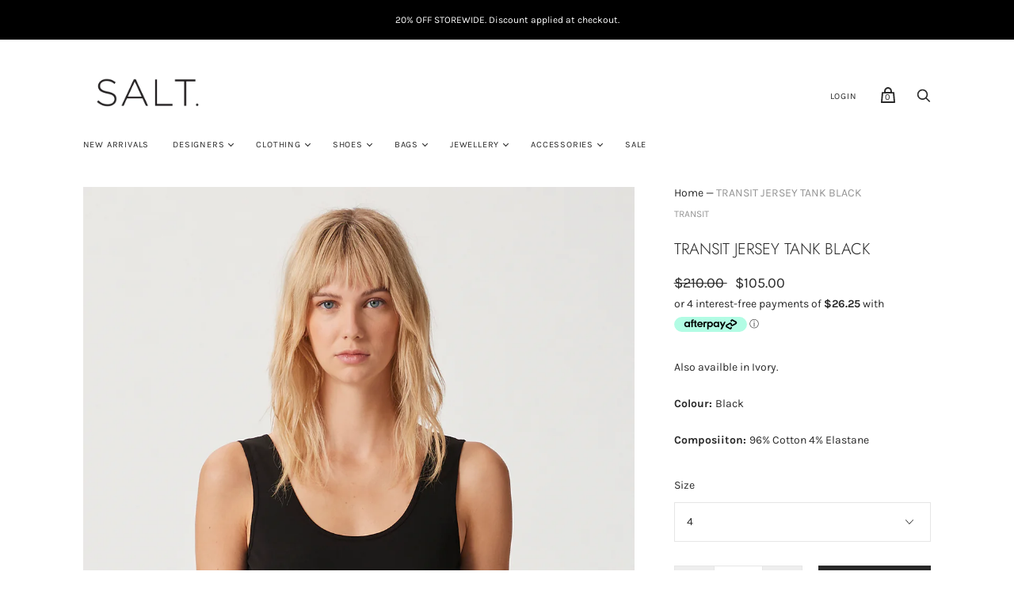

--- FILE ---
content_type: text/html; charset=utf-8
request_url: https://saltclothing.com.au/products/transit-jersey-tank-black
body_size: 22002
content:
<!doctype html>
<!--[if IE 9]><html class="ie9 no-js"><![endif]-->
<!--[if !IE]><!--><html class="no-js"><!--<![endif]-->
  <head>
    <meta charset="utf-8">

    <title>TRANSIT JERSEY TANK BLACK — SALT CLOTHING</title>

    
      <meta name="description" content="Also availble in Ivory. Colour: Black Composiiton: 96% Cotton 4% Elastane">
    

    
      <link rel="shortcut icon" href="//saltclothing.com.au/cdn/shop/files/favicon-32x32_32x32.png?v=1615319984" type="image/png">
    

    
      <link rel="canonical" href="https://saltclothing.com.au/products/transit-jersey-tank-black" />
    

    <meta name="viewport" content="width=device-width">

    















<meta property="og:site_name" content="SALT CLOTHING">
<meta property="og:url" content="https://saltclothing.com.au/products/transit-jersey-tank-black">
<meta property="og:title" content="TRANSIT JERSEY TANK BLACK">
<meta property="og:type" content="website">
<meta property="og:description" content="Also availble in Ivory. Colour: Black Composiiton: 96% Cotton 4% Elastane">




    
    
    

    
    
    <meta
      property="og:image"
      content="https://saltclothing.com.au/cdn/shop/files/CFDTRTJ193-10_01_F_1200x1800.jpg?v=1691634047"
    />
    <meta
      property="og:image:secure_url"
      content="https://saltclothing.com.au/cdn/shop/files/CFDTRTJ193-10_01_F_1200x1800.jpg?v=1691634047"
    />
    <meta property="og:image:width" content="1200" />
    <meta property="og:image:height" content="1800" />
    
    
    <meta property="og:image:alt" content="Social media image" />
  
















<meta name="twitter:title" content="TRANSIT JERSEY TANK BLACK">
<meta name="twitter:description" content="Also availble in Ivory. Colour: Black Composiiton: 96% Cotton 4% Elastane">


    
    
    
      
      
      <meta name="twitter:card" content="summary">
    
    
    <meta
      property="twitter:image"
      content="https://saltclothing.com.au/cdn/shop/files/CFDTRTJ193-10_01_F_1200x1200_crop_center.jpg?v=1691634047"
    />
    <meta property="twitter:image:width" content="1200" />
    <meta property="twitter:image:height" content="1200" />
    
    
    <meta property="twitter:image:alt" content="Social media image" />
  



    <script>
      document.documentElement.className=document.documentElement.className.replace(/\bno-js\b/,'js');
      if(window.Shopify&&window.Shopify.designMode)document.documentElement.className+=' in-theme-editor';
    </script>

    <link href="//saltclothing.com.au/cdn/shop/t/2/assets/theme.scss.css?v=8338105841169684641762572805" rel="stylesheet" type="text/css" media="all" />
    
        


    <script>window.performance && window.performance.mark && window.performance.mark('shopify.content_for_header.start');</script><meta name="google-site-verification" content="uId35AIoOetpBMKPugbSoeIynE9h00iXQ9G79nN8k8w">
<meta id="shopify-digital-wallet" name="shopify-digital-wallet" content="/35980607626/digital_wallets/dialog">
<meta name="shopify-checkout-api-token" content="f28fd0db7fd364a7a5da61311f998d35">
<meta id="in-context-paypal-metadata" data-shop-id="35980607626" data-venmo-supported="false" data-environment="production" data-locale="en_US" data-paypal-v4="true" data-currency="AUD">
<link rel="alternate" type="application/json+oembed" href="https://saltclothing.com.au/products/transit-jersey-tank-black.oembed">
<script async="async" src="/checkouts/internal/preloads.js?locale=en-AU"></script>
<script id="apple-pay-shop-capabilities" type="application/json">{"shopId":35980607626,"countryCode":"AU","currencyCode":"AUD","merchantCapabilities":["supports3DS"],"merchantId":"gid:\/\/shopify\/Shop\/35980607626","merchantName":"SALT CLOTHING","requiredBillingContactFields":["postalAddress","email","phone"],"requiredShippingContactFields":["postalAddress","email","phone"],"shippingType":"shipping","supportedNetworks":["visa","masterCard","amex","jcb"],"total":{"type":"pending","label":"SALT CLOTHING","amount":"1.00"},"shopifyPaymentsEnabled":true,"supportsSubscriptions":true}</script>
<script id="shopify-features" type="application/json">{"accessToken":"f28fd0db7fd364a7a5da61311f998d35","betas":["rich-media-storefront-analytics"],"domain":"saltclothing.com.au","predictiveSearch":true,"shopId":35980607626,"locale":"en"}</script>
<script>var Shopify = Shopify || {};
Shopify.shop = "saltmelbourne.myshopify.com";
Shopify.locale = "en";
Shopify.currency = {"active":"AUD","rate":"1.0"};
Shopify.country = "AU";
Shopify.theme = {"name":"Woody Handy","id":92568879242,"schema_name":"Handy","schema_version":"2.6.1","theme_store_id":826,"role":"main"};
Shopify.theme.handle = "null";
Shopify.theme.style = {"id":null,"handle":null};
Shopify.cdnHost = "saltclothing.com.au/cdn";
Shopify.routes = Shopify.routes || {};
Shopify.routes.root = "/";</script>
<script type="module">!function(o){(o.Shopify=o.Shopify||{}).modules=!0}(window);</script>
<script>!function(o){function n(){var o=[];function n(){o.push(Array.prototype.slice.apply(arguments))}return n.q=o,n}var t=o.Shopify=o.Shopify||{};t.loadFeatures=n(),t.autoloadFeatures=n()}(window);</script>
<script id="shop-js-analytics" type="application/json">{"pageType":"product"}</script>
<script defer="defer" async type="module" src="//saltclothing.com.au/cdn/shopifycloud/shop-js/modules/v2/client.init-shop-cart-sync_DtuiiIyl.en.esm.js"></script>
<script defer="defer" async type="module" src="//saltclothing.com.au/cdn/shopifycloud/shop-js/modules/v2/chunk.common_CUHEfi5Q.esm.js"></script>
<script type="module">
  await import("//saltclothing.com.au/cdn/shopifycloud/shop-js/modules/v2/client.init-shop-cart-sync_DtuiiIyl.en.esm.js");
await import("//saltclothing.com.au/cdn/shopifycloud/shop-js/modules/v2/chunk.common_CUHEfi5Q.esm.js");

  window.Shopify.SignInWithShop?.initShopCartSync?.({"fedCMEnabled":true,"windoidEnabled":true});

</script>
<script>(function() {
  var isLoaded = false;
  function asyncLoad() {
    if (isLoaded) return;
    isLoaded = true;
    var urls = ["https:\/\/s3.amazonaws.com\/pixelpop\/usercontent\/scripts\/00df6ed1-f42b-4eb9-9f17-3ca9b443842f\/pixelpop.js?shop=saltmelbourne.myshopify.com"];
    for (var i = 0; i < urls.length; i++) {
      var s = document.createElement('script');
      s.type = 'text/javascript';
      s.async = true;
      s.src = urls[i];
      var x = document.getElementsByTagName('script')[0];
      x.parentNode.insertBefore(s, x);
    }
  };
  if(window.attachEvent) {
    window.attachEvent('onload', asyncLoad);
  } else {
    window.addEventListener('load', asyncLoad, false);
  }
})();</script>
<script id="__st">var __st={"a":35980607626,"offset":39600,"reqid":"b9c20657-57f5-4a53-b370-c050800e271b-1767286105","pageurl":"saltclothing.com.au\/products\/transit-jersey-tank-black","u":"c2347bdf88e9","p":"product","rtyp":"product","rid":8043830378647};</script>
<script>window.ShopifyPaypalV4VisibilityTracking = true;</script>
<script id="captcha-bootstrap">!function(){'use strict';const t='contact',e='account',n='new_comment',o=[[t,t],['blogs',n],['comments',n],[t,'customer']],c=[[e,'customer_login'],[e,'guest_login'],[e,'recover_customer_password'],[e,'create_customer']],r=t=>t.map((([t,e])=>`form[action*='/${t}']:not([data-nocaptcha='true']) input[name='form_type'][value='${e}']`)).join(','),a=t=>()=>t?[...document.querySelectorAll(t)].map((t=>t.form)):[];function s(){const t=[...o],e=r(t);return a(e)}const i='password',u='form_key',d=['recaptcha-v3-token','g-recaptcha-response','h-captcha-response',i],f=()=>{try{return window.sessionStorage}catch{return}},m='__shopify_v',_=t=>t.elements[u];function p(t,e,n=!1){try{const o=window.sessionStorage,c=JSON.parse(o.getItem(e)),{data:r}=function(t){const{data:e,action:n}=t;return t[m]||n?{data:e,action:n}:{data:t,action:n}}(c);for(const[e,n]of Object.entries(r))t.elements[e]&&(t.elements[e].value=n);n&&o.removeItem(e)}catch(o){console.error('form repopulation failed',{error:o})}}const l='form_type',E='cptcha';function T(t){t.dataset[E]=!0}const w=window,h=w.document,L='Shopify',v='ce_forms',y='captcha';let A=!1;((t,e)=>{const n=(g='f06e6c50-85a8-45c8-87d0-21a2b65856fe',I='https://cdn.shopify.com/shopifycloud/storefront-forms-hcaptcha/ce_storefront_forms_captcha_hcaptcha.v1.5.2.iife.js',D={infoText:'Protected by hCaptcha',privacyText:'Privacy',termsText:'Terms'},(t,e,n)=>{const o=w[L][v],c=o.bindForm;if(c)return c(t,g,e,D).then(n);var r;o.q.push([[t,g,e,D],n]),r=I,A||(h.body.append(Object.assign(h.createElement('script'),{id:'captcha-provider',async:!0,src:r})),A=!0)});var g,I,D;w[L]=w[L]||{},w[L][v]=w[L][v]||{},w[L][v].q=[],w[L][y]=w[L][y]||{},w[L][y].protect=function(t,e){n(t,void 0,e),T(t)},Object.freeze(w[L][y]),function(t,e,n,w,h,L){const[v,y,A,g]=function(t,e,n){const i=e?o:[],u=t?c:[],d=[...i,...u],f=r(d),m=r(i),_=r(d.filter((([t,e])=>n.includes(e))));return[a(f),a(m),a(_),s()]}(w,h,L),I=t=>{const e=t.target;return e instanceof HTMLFormElement?e:e&&e.form},D=t=>v().includes(t);t.addEventListener('submit',(t=>{const e=I(t);if(!e)return;const n=D(e)&&!e.dataset.hcaptchaBound&&!e.dataset.recaptchaBound,o=_(e),c=g().includes(e)&&(!o||!o.value);(n||c)&&t.preventDefault(),c&&!n&&(function(t){try{if(!f())return;!function(t){const e=f();if(!e)return;const n=_(t);if(!n)return;const o=n.value;o&&e.removeItem(o)}(t);const e=Array.from(Array(32),(()=>Math.random().toString(36)[2])).join('');!function(t,e){_(t)||t.append(Object.assign(document.createElement('input'),{type:'hidden',name:u})),t.elements[u].value=e}(t,e),function(t,e){const n=f();if(!n)return;const o=[...t.querySelectorAll(`input[type='${i}']`)].map((({name:t})=>t)),c=[...d,...o],r={};for(const[a,s]of new FormData(t).entries())c.includes(a)||(r[a]=s);n.setItem(e,JSON.stringify({[m]:1,action:t.action,data:r}))}(t,e)}catch(e){console.error('failed to persist form',e)}}(e),e.submit())}));const S=(t,e)=>{t&&!t.dataset[E]&&(n(t,e.some((e=>e===t))),T(t))};for(const o of['focusin','change'])t.addEventListener(o,(t=>{const e=I(t);D(e)&&S(e,y())}));const B=e.get('form_key'),M=e.get(l),P=B&&M;t.addEventListener('DOMContentLoaded',(()=>{const t=y();if(P)for(const e of t)e.elements[l].value===M&&p(e,B);[...new Set([...A(),...v().filter((t=>'true'===t.dataset.shopifyCaptcha))])].forEach((e=>S(e,t)))}))}(h,new URLSearchParams(w.location.search),n,t,e,['guest_login'])})(!0,!0)}();</script>
<script integrity="sha256-4kQ18oKyAcykRKYeNunJcIwy7WH5gtpwJnB7kiuLZ1E=" data-source-attribution="shopify.loadfeatures" defer="defer" src="//saltclothing.com.au/cdn/shopifycloud/storefront/assets/storefront/load_feature-a0a9edcb.js" crossorigin="anonymous"></script>
<script data-source-attribution="shopify.dynamic_checkout.dynamic.init">var Shopify=Shopify||{};Shopify.PaymentButton=Shopify.PaymentButton||{isStorefrontPortableWallets:!0,init:function(){window.Shopify.PaymentButton.init=function(){};var t=document.createElement("script");t.src="https://saltclothing.com.au/cdn/shopifycloud/portable-wallets/latest/portable-wallets.en.js",t.type="module",document.head.appendChild(t)}};
</script>
<script data-source-attribution="shopify.dynamic_checkout.buyer_consent">
  function portableWalletsHideBuyerConsent(e){var t=document.getElementById("shopify-buyer-consent"),n=document.getElementById("shopify-subscription-policy-button");t&&n&&(t.classList.add("hidden"),t.setAttribute("aria-hidden","true"),n.removeEventListener("click",e))}function portableWalletsShowBuyerConsent(e){var t=document.getElementById("shopify-buyer-consent"),n=document.getElementById("shopify-subscription-policy-button");t&&n&&(t.classList.remove("hidden"),t.removeAttribute("aria-hidden"),n.addEventListener("click",e))}window.Shopify?.PaymentButton&&(window.Shopify.PaymentButton.hideBuyerConsent=portableWalletsHideBuyerConsent,window.Shopify.PaymentButton.showBuyerConsent=portableWalletsShowBuyerConsent);
</script>
<script data-source-attribution="shopify.dynamic_checkout.cart.bootstrap">document.addEventListener("DOMContentLoaded",(function(){function t(){return document.querySelector("shopify-accelerated-checkout-cart, shopify-accelerated-checkout")}if(t())Shopify.PaymentButton.init();else{new MutationObserver((function(e,n){t()&&(Shopify.PaymentButton.init(),n.disconnect())})).observe(document.body,{childList:!0,subtree:!0})}}));
</script>
<script id='scb4127' type='text/javascript' async='' src='https://saltclothing.com.au/cdn/shopifycloud/privacy-banner/storefront-banner.js'></script><link id="shopify-accelerated-checkout-styles" rel="stylesheet" media="screen" href="https://saltclothing.com.au/cdn/shopifycloud/portable-wallets/latest/accelerated-checkout-backwards-compat.css" crossorigin="anonymous">
<style id="shopify-accelerated-checkout-cart">
        #shopify-buyer-consent {
  margin-top: 1em;
  display: inline-block;
  width: 100%;
}

#shopify-buyer-consent.hidden {
  display: none;
}

#shopify-subscription-policy-button {
  background: none;
  border: none;
  padding: 0;
  text-decoration: underline;
  font-size: inherit;
  cursor: pointer;
}

#shopify-subscription-policy-button::before {
  box-shadow: none;
}

      </style>

<script>window.performance && window.performance.mark && window.performance.mark('shopify.content_for_header.end');</script>
  
<!-- GSSTART Show variants. Do not change -->

<!-- Show variants code end. Do not change GSEND --><!-- BEGIN app block: shopify://apps/klaviyo-email-marketing-sms/blocks/klaviyo-onsite-embed/2632fe16-c075-4321-a88b-50b567f42507 -->












  <script async src="https://static.klaviyo.com/onsite/js/WK89FW/klaviyo.js?company_id=WK89FW"></script>
  <script>!function(){if(!window.klaviyo){window._klOnsite=window._klOnsite||[];try{window.klaviyo=new Proxy({},{get:function(n,i){return"push"===i?function(){var n;(n=window._klOnsite).push.apply(n,arguments)}:function(){for(var n=arguments.length,o=new Array(n),w=0;w<n;w++)o[w]=arguments[w];var t="function"==typeof o[o.length-1]?o.pop():void 0,e=new Promise((function(n){window._klOnsite.push([i].concat(o,[function(i){t&&t(i),n(i)}]))}));return e}}})}catch(n){window.klaviyo=window.klaviyo||[],window.klaviyo.push=function(){var n;(n=window._klOnsite).push.apply(n,arguments)}}}}();</script>

  
    <script id="viewed_product">
      if (item == null) {
        var _learnq = _learnq || [];

        var MetafieldReviews = null
        var MetafieldYotpoRating = null
        var MetafieldYotpoCount = null
        var MetafieldLooxRating = null
        var MetafieldLooxCount = null
        var okendoProduct = null
        var okendoProductReviewCount = null
        var okendoProductReviewAverageValue = null
        try {
          // The following fields are used for Customer Hub recently viewed in order to add reviews.
          // This information is not part of __kla_viewed. Instead, it is part of __kla_viewed_reviewed_items
          MetafieldReviews = {};
          MetafieldYotpoRating = null
          MetafieldYotpoCount = null
          MetafieldLooxRating = null
          MetafieldLooxCount = null

          okendoProduct = null
          // If the okendo metafield is not legacy, it will error, which then requires the new json formatted data
          if (okendoProduct && 'error' in okendoProduct) {
            okendoProduct = null
          }
          okendoProductReviewCount = okendoProduct ? okendoProduct.reviewCount : null
          okendoProductReviewAverageValue = okendoProduct ? okendoProduct.reviewAverageValue : null
        } catch (error) {
          console.error('Error in Klaviyo onsite reviews tracking:', error);
        }

        var item = {
          Name: "TRANSIT JERSEY TANK BLACK",
          ProductID: 8043830378647,
          Categories: ["All Clothing","Sale","Tops","TRANSIT"],
          ImageURL: "https://saltclothing.com.au/cdn/shop/files/CFDTRTJ193-10_01_F_grande.jpg?v=1691634047",
          URL: "https://saltclothing.com.au/products/transit-jersey-tank-black",
          Brand: "TRANSIT",
          Price: "$105.00",
          Value: "105.00",
          CompareAtPrice: "$210.00"
        };
        _learnq.push(['track', 'Viewed Product', item]);
        _learnq.push(['trackViewedItem', {
          Title: item.Name,
          ItemId: item.ProductID,
          Categories: item.Categories,
          ImageUrl: item.ImageURL,
          Url: item.URL,
          Metadata: {
            Brand: item.Brand,
            Price: item.Price,
            Value: item.Value,
            CompareAtPrice: item.CompareAtPrice
          },
          metafields:{
            reviews: MetafieldReviews,
            yotpo:{
              rating: MetafieldYotpoRating,
              count: MetafieldYotpoCount,
            },
            loox:{
              rating: MetafieldLooxRating,
              count: MetafieldLooxCount,
            },
            okendo: {
              rating: okendoProductReviewAverageValue,
              count: okendoProductReviewCount,
            }
          }
        }]);
      }
    </script>
  




  <script>
    window.klaviyoReviewsProductDesignMode = false
  </script>







<!-- END app block --><!-- BEGIN app block: shopify://apps/instafeed/blocks/head-block/c447db20-095d-4a10-9725-b5977662c9d5 --><link rel="preconnect" href="https://cdn.nfcube.com/">
<link rel="preconnect" href="https://scontent.cdninstagram.com/">


  <script>
    document.addEventListener('DOMContentLoaded', function () {
      let instafeedScript = document.createElement('script');

      
        instafeedScript.src = 'https://cdn.nfcube.com/instafeed-cf4570137220440879e02a192d8fc3ac.js';
      

      document.body.appendChild(instafeedScript);
    });
  </script>





<!-- END app block --><link href="https://monorail-edge.shopifysvc.com" rel="dns-prefetch">
<script>(function(){if ("sendBeacon" in navigator && "performance" in window) {try {var session_token_from_headers = performance.getEntriesByType('navigation')[0].serverTiming.find(x => x.name == '_s').description;} catch {var session_token_from_headers = undefined;}var session_cookie_matches = document.cookie.match(/_shopify_s=([^;]*)/);var session_token_from_cookie = session_cookie_matches && session_cookie_matches.length === 2 ? session_cookie_matches[1] : "";var session_token = session_token_from_headers || session_token_from_cookie || "";function handle_abandonment_event(e) {var entries = performance.getEntries().filter(function(entry) {return /monorail-edge.shopifysvc.com/.test(entry.name);});if (!window.abandonment_tracked && entries.length === 0) {window.abandonment_tracked = true;var currentMs = Date.now();var navigation_start = performance.timing.navigationStart;var payload = {shop_id: 35980607626,url: window.location.href,navigation_start,duration: currentMs - navigation_start,session_token,page_type: "product"};window.navigator.sendBeacon("https://monorail-edge.shopifysvc.com/v1/produce", JSON.stringify({schema_id: "online_store_buyer_site_abandonment/1.1",payload: payload,metadata: {event_created_at_ms: currentMs,event_sent_at_ms: currentMs}}));}}window.addEventListener('pagehide', handle_abandonment_event);}}());</script>
<script id="web-pixels-manager-setup">(function e(e,d,r,n,o){if(void 0===o&&(o={}),!Boolean(null===(a=null===(i=window.Shopify)||void 0===i?void 0:i.analytics)||void 0===a?void 0:a.replayQueue)){var i,a;window.Shopify=window.Shopify||{};var t=window.Shopify;t.analytics=t.analytics||{};var s=t.analytics;s.replayQueue=[],s.publish=function(e,d,r){return s.replayQueue.push([e,d,r]),!0};try{self.performance.mark("wpm:start")}catch(e){}var l=function(){var e={modern:/Edge?\/(1{2}[4-9]|1[2-9]\d|[2-9]\d{2}|\d{4,})\.\d+(\.\d+|)|Firefox\/(1{2}[4-9]|1[2-9]\d|[2-9]\d{2}|\d{4,})\.\d+(\.\d+|)|Chrom(ium|e)\/(9{2}|\d{3,})\.\d+(\.\d+|)|(Maci|X1{2}).+ Version\/(15\.\d+|(1[6-9]|[2-9]\d|\d{3,})\.\d+)([,.]\d+|)( \(\w+\)|)( Mobile\/\w+|) Safari\/|Chrome.+OPR\/(9{2}|\d{3,})\.\d+\.\d+|(CPU[ +]OS|iPhone[ +]OS|CPU[ +]iPhone|CPU IPhone OS|CPU iPad OS)[ +]+(15[._]\d+|(1[6-9]|[2-9]\d|\d{3,})[._]\d+)([._]\d+|)|Android:?[ /-](13[3-9]|1[4-9]\d|[2-9]\d{2}|\d{4,})(\.\d+|)(\.\d+|)|Android.+Firefox\/(13[5-9]|1[4-9]\d|[2-9]\d{2}|\d{4,})\.\d+(\.\d+|)|Android.+Chrom(ium|e)\/(13[3-9]|1[4-9]\d|[2-9]\d{2}|\d{4,})\.\d+(\.\d+|)|SamsungBrowser\/([2-9]\d|\d{3,})\.\d+/,legacy:/Edge?\/(1[6-9]|[2-9]\d|\d{3,})\.\d+(\.\d+|)|Firefox\/(5[4-9]|[6-9]\d|\d{3,})\.\d+(\.\d+|)|Chrom(ium|e)\/(5[1-9]|[6-9]\d|\d{3,})\.\d+(\.\d+|)([\d.]+$|.*Safari\/(?![\d.]+ Edge\/[\d.]+$))|(Maci|X1{2}).+ Version\/(10\.\d+|(1[1-9]|[2-9]\d|\d{3,})\.\d+)([,.]\d+|)( \(\w+\)|)( Mobile\/\w+|) Safari\/|Chrome.+OPR\/(3[89]|[4-9]\d|\d{3,})\.\d+\.\d+|(CPU[ +]OS|iPhone[ +]OS|CPU[ +]iPhone|CPU IPhone OS|CPU iPad OS)[ +]+(10[._]\d+|(1[1-9]|[2-9]\d|\d{3,})[._]\d+)([._]\d+|)|Android:?[ /-](13[3-9]|1[4-9]\d|[2-9]\d{2}|\d{4,})(\.\d+|)(\.\d+|)|Mobile Safari.+OPR\/([89]\d|\d{3,})\.\d+\.\d+|Android.+Firefox\/(13[5-9]|1[4-9]\d|[2-9]\d{2}|\d{4,})\.\d+(\.\d+|)|Android.+Chrom(ium|e)\/(13[3-9]|1[4-9]\d|[2-9]\d{2}|\d{4,})\.\d+(\.\d+|)|Android.+(UC? ?Browser|UCWEB|U3)[ /]?(15\.([5-9]|\d{2,})|(1[6-9]|[2-9]\d|\d{3,})\.\d+)\.\d+|SamsungBrowser\/(5\.\d+|([6-9]|\d{2,})\.\d+)|Android.+MQ{2}Browser\/(14(\.(9|\d{2,})|)|(1[5-9]|[2-9]\d|\d{3,})(\.\d+|))(\.\d+|)|K[Aa][Ii]OS\/(3\.\d+|([4-9]|\d{2,})\.\d+)(\.\d+|)/},d=e.modern,r=e.legacy,n=navigator.userAgent;return n.match(d)?"modern":n.match(r)?"legacy":"unknown"}(),u="modern"===l?"modern":"legacy",c=(null!=n?n:{modern:"",legacy:""})[u],f=function(e){return[e.baseUrl,"/wpm","/b",e.hashVersion,"modern"===e.buildTarget?"m":"l",".js"].join("")}({baseUrl:d,hashVersion:r,buildTarget:u}),m=function(e){var d=e.version,r=e.bundleTarget,n=e.surface,o=e.pageUrl,i=e.monorailEndpoint;return{emit:function(e){var a=e.status,t=e.errorMsg,s=(new Date).getTime(),l=JSON.stringify({metadata:{event_sent_at_ms:s},events:[{schema_id:"web_pixels_manager_load/3.1",payload:{version:d,bundle_target:r,page_url:o,status:a,surface:n,error_msg:t},metadata:{event_created_at_ms:s}}]});if(!i)return console&&console.warn&&console.warn("[Web Pixels Manager] No Monorail endpoint provided, skipping logging."),!1;try{return self.navigator.sendBeacon.bind(self.navigator)(i,l)}catch(e){}var u=new XMLHttpRequest;try{return u.open("POST",i,!0),u.setRequestHeader("Content-Type","text/plain"),u.send(l),!0}catch(e){return console&&console.warn&&console.warn("[Web Pixels Manager] Got an unhandled error while logging to Monorail."),!1}}}}({version:r,bundleTarget:l,surface:e.surface,pageUrl:self.location.href,monorailEndpoint:e.monorailEndpoint});try{o.browserTarget=l,function(e){var d=e.src,r=e.async,n=void 0===r||r,o=e.onload,i=e.onerror,a=e.sri,t=e.scriptDataAttributes,s=void 0===t?{}:t,l=document.createElement("script"),u=document.querySelector("head"),c=document.querySelector("body");if(l.async=n,l.src=d,a&&(l.integrity=a,l.crossOrigin="anonymous"),s)for(var f in s)if(Object.prototype.hasOwnProperty.call(s,f))try{l.dataset[f]=s[f]}catch(e){}if(o&&l.addEventListener("load",o),i&&l.addEventListener("error",i),u)u.appendChild(l);else{if(!c)throw new Error("Did not find a head or body element to append the script");c.appendChild(l)}}({src:f,async:!0,onload:function(){if(!function(){var e,d;return Boolean(null===(d=null===(e=window.Shopify)||void 0===e?void 0:e.analytics)||void 0===d?void 0:d.initialized)}()){var d=window.webPixelsManager.init(e)||void 0;if(d){var r=window.Shopify.analytics;r.replayQueue.forEach((function(e){var r=e[0],n=e[1],o=e[2];d.publishCustomEvent(r,n,o)})),r.replayQueue=[],r.publish=d.publishCustomEvent,r.visitor=d.visitor,r.initialized=!0}}},onerror:function(){return m.emit({status:"failed",errorMsg:"".concat(f," has failed to load")})},sri:function(e){var d=/^sha384-[A-Za-z0-9+/=]+$/;return"string"==typeof e&&d.test(e)}(c)?c:"",scriptDataAttributes:o}),m.emit({status:"loading"})}catch(e){m.emit({status:"failed",errorMsg:(null==e?void 0:e.message)||"Unknown error"})}}})({shopId: 35980607626,storefrontBaseUrl: "https://saltclothing.com.au",extensionsBaseUrl: "https://extensions.shopifycdn.com/cdn/shopifycloud/web-pixels-manager",monorailEndpoint: "https://monorail-edge.shopifysvc.com/unstable/produce_batch",surface: "storefront-renderer",enabledBetaFlags: ["2dca8a86","a0d5f9d2"],webPixelsConfigList: [{"id":"1392476311","configuration":"{\"accountID\":\"WK89FW\",\"webPixelConfig\":\"eyJlbmFibGVBZGRlZFRvQ2FydEV2ZW50cyI6IHRydWV9\"}","eventPayloadVersion":"v1","runtimeContext":"STRICT","scriptVersion":"524f6c1ee37bacdca7657a665bdca589","type":"APP","apiClientId":123074,"privacyPurposes":["ANALYTICS","MARKETING"],"dataSharingAdjustments":{"protectedCustomerApprovalScopes":["read_customer_address","read_customer_email","read_customer_name","read_customer_personal_data","read_customer_phone"]}},{"id":"906952855","configuration":"{\"config\":\"{\\\"google_tag_ids\\\":[\\\"AW-619767247\\\",\\\"GT-KDBMSBGF\\\"],\\\"target_country\\\":\\\"AU\\\",\\\"gtag_events\\\":[{\\\"type\\\":\\\"begin_checkout\\\",\\\"action_label\\\":\\\"AW-619767247\\\/zCEECKmevbcaEM_Lw6cC\\\"},{\\\"type\\\":\\\"search\\\",\\\"action_label\\\":\\\"AW-619767247\\\/W_NSCLWevbcaEM_Lw6cC\\\"},{\\\"type\\\":\\\"view_item\\\",\\\"action_label\\\":[\\\"AW-619767247\\\/Rz5iCLKevbcaEM_Lw6cC\\\",\\\"MC-610K08F41H\\\"]},{\\\"type\\\":\\\"purchase\\\",\\\"action_label\\\":[\\\"AW-619767247\\\/lKpBCK6dvbcaEM_Lw6cC\\\",\\\"MC-610K08F41H\\\"]},{\\\"type\\\":\\\"page_view\\\",\\\"action_label\\\":[\\\"AW-619767247\\\/9aUfCK-evbcaEM_Lw6cC\\\",\\\"MC-610K08F41H\\\"]},{\\\"type\\\":\\\"add_payment_info\\\",\\\"action_label\\\":\\\"AW-619767247\\\/lExlCLievbcaEM_Lw6cC\\\"},{\\\"type\\\":\\\"add_to_cart\\\",\\\"action_label\\\":\\\"AW-619767247\\\/yXJ9CKyevbcaEM_Lw6cC\\\"}],\\\"enable_monitoring_mode\\\":false}\"}","eventPayloadVersion":"v1","runtimeContext":"OPEN","scriptVersion":"b2a88bafab3e21179ed38636efcd8a93","type":"APP","apiClientId":1780363,"privacyPurposes":[],"dataSharingAdjustments":{"protectedCustomerApprovalScopes":["read_customer_address","read_customer_email","read_customer_name","read_customer_personal_data","read_customer_phone"]}},{"id":"209518743","configuration":"{\"pixel_id\":\"947537345728206\",\"pixel_type\":\"facebook_pixel\",\"metaapp_system_user_token\":\"-\"}","eventPayloadVersion":"v1","runtimeContext":"OPEN","scriptVersion":"ca16bc87fe92b6042fbaa3acc2fbdaa6","type":"APP","apiClientId":2329312,"privacyPurposes":["ANALYTICS","MARKETING","SALE_OF_DATA"],"dataSharingAdjustments":{"protectedCustomerApprovalScopes":["read_customer_address","read_customer_email","read_customer_name","read_customer_personal_data","read_customer_phone"]}},{"id":"129171607","eventPayloadVersion":"v1","runtimeContext":"LAX","scriptVersion":"1","type":"CUSTOM","privacyPurposes":["ANALYTICS"],"name":"Google Analytics tag (migrated)"},{"id":"shopify-app-pixel","configuration":"{}","eventPayloadVersion":"v1","runtimeContext":"STRICT","scriptVersion":"0450","apiClientId":"shopify-pixel","type":"APP","privacyPurposes":["ANALYTICS","MARKETING"]},{"id":"shopify-custom-pixel","eventPayloadVersion":"v1","runtimeContext":"LAX","scriptVersion":"0450","apiClientId":"shopify-pixel","type":"CUSTOM","privacyPurposes":["ANALYTICS","MARKETING"]}],isMerchantRequest: false,initData: {"shop":{"name":"SALT CLOTHING","paymentSettings":{"currencyCode":"AUD"},"myshopifyDomain":"saltmelbourne.myshopify.com","countryCode":"AU","storefrontUrl":"https:\/\/saltclothing.com.au"},"customer":null,"cart":null,"checkout":null,"productVariants":[{"price":{"amount":105.0,"currencyCode":"AUD"},"product":{"title":"TRANSIT JERSEY TANK BLACK","vendor":"TRANSIT","id":"8043830378647","untranslatedTitle":"TRANSIT JERSEY TANK BLACK","url":"\/products\/transit-jersey-tank-black","type":"TANK"},"id":"43218391859351","image":{"src":"\/\/saltclothing.com.au\/cdn\/shop\/files\/CFDTRTJ193-10_01_F.jpg?v=1691634047"},"sku":"46201","title":"1","untranslatedTitle":"1"},{"price":{"amount":105.0,"currencyCode":"AUD"},"product":{"title":"TRANSIT JERSEY TANK BLACK","vendor":"TRANSIT","id":"8043830378647","untranslatedTitle":"TRANSIT JERSEY TANK BLACK","url":"\/products\/transit-jersey-tank-black","type":"TANK"},"id":"43218391892119","image":{"src":"\/\/saltclothing.com.au\/cdn\/shop\/files\/CFDTRTJ193-10_01_F.jpg?v=1691634047"},"sku":"46202","title":"2","untranslatedTitle":"2"},{"price":{"amount":105.0,"currencyCode":"AUD"},"product":{"title":"TRANSIT JERSEY TANK BLACK","vendor":"TRANSIT","id":"8043830378647","untranslatedTitle":"TRANSIT JERSEY TANK BLACK","url":"\/products\/transit-jersey-tank-black","type":"TANK"},"id":"43218391924887","image":{"src":"\/\/saltclothing.com.au\/cdn\/shop\/files\/CFDTRTJ193-10_01_F.jpg?v=1691634047"},"sku":"46203","title":"3","untranslatedTitle":"3"},{"price":{"amount":105.0,"currencyCode":"AUD"},"product":{"title":"TRANSIT JERSEY TANK BLACK","vendor":"TRANSIT","id":"8043830378647","untranslatedTitle":"TRANSIT JERSEY TANK BLACK","url":"\/products\/transit-jersey-tank-black","type":"TANK"},"id":"43218391957655","image":{"src":"\/\/saltclothing.com.au\/cdn\/shop\/files\/CFDTRTJ193-10_01_F.jpg?v=1691634047"},"sku":"46204","title":"4","untranslatedTitle":"4"}],"purchasingCompany":null},},"https://saltclothing.com.au/cdn","da62cc92w68dfea28pcf9825a4m392e00d0",{"modern":"","legacy":""},{"shopId":"35980607626","storefrontBaseUrl":"https:\/\/saltclothing.com.au","extensionBaseUrl":"https:\/\/extensions.shopifycdn.com\/cdn\/shopifycloud\/web-pixels-manager","surface":"storefront-renderer","enabledBetaFlags":"[\"2dca8a86\", \"a0d5f9d2\"]","isMerchantRequest":"false","hashVersion":"da62cc92w68dfea28pcf9825a4m392e00d0","publish":"custom","events":"[[\"page_viewed\",{}],[\"product_viewed\",{\"productVariant\":{\"price\":{\"amount\":105.0,\"currencyCode\":\"AUD\"},\"product\":{\"title\":\"TRANSIT JERSEY TANK BLACK\",\"vendor\":\"TRANSIT\",\"id\":\"8043830378647\",\"untranslatedTitle\":\"TRANSIT JERSEY TANK BLACK\",\"url\":\"\/products\/transit-jersey-tank-black\",\"type\":\"TANK\"},\"id\":\"43218391957655\",\"image\":{\"src\":\"\/\/saltclothing.com.au\/cdn\/shop\/files\/CFDTRTJ193-10_01_F.jpg?v=1691634047\"},\"sku\":\"46204\",\"title\":\"4\",\"untranslatedTitle\":\"4\"}}]]"});</script><script>
  window.ShopifyAnalytics = window.ShopifyAnalytics || {};
  window.ShopifyAnalytics.meta = window.ShopifyAnalytics.meta || {};
  window.ShopifyAnalytics.meta.currency = 'AUD';
  var meta = {"product":{"id":8043830378647,"gid":"gid:\/\/shopify\/Product\/8043830378647","vendor":"TRANSIT","type":"TANK","handle":"transit-jersey-tank-black","variants":[{"id":43218391859351,"price":10500,"name":"TRANSIT JERSEY TANK BLACK - 1","public_title":"1","sku":"46201"},{"id":43218391892119,"price":10500,"name":"TRANSIT JERSEY TANK BLACK - 2","public_title":"2","sku":"46202"},{"id":43218391924887,"price":10500,"name":"TRANSIT JERSEY TANK BLACK - 3","public_title":"3","sku":"46203"},{"id":43218391957655,"price":10500,"name":"TRANSIT JERSEY TANK BLACK - 4","public_title":"4","sku":"46204"}],"remote":false},"page":{"pageType":"product","resourceType":"product","resourceId":8043830378647,"requestId":"b9c20657-57f5-4a53-b370-c050800e271b-1767286105"}};
  for (var attr in meta) {
    window.ShopifyAnalytics.meta[attr] = meta[attr];
  }
</script>
<script class="analytics">
  (function () {
    var customDocumentWrite = function(content) {
      var jquery = null;

      if (window.jQuery) {
        jquery = window.jQuery;
      } else if (window.Checkout && window.Checkout.$) {
        jquery = window.Checkout.$;
      }

      if (jquery) {
        jquery('body').append(content);
      }
    };

    var hasLoggedConversion = function(token) {
      if (token) {
        return document.cookie.indexOf('loggedConversion=' + token) !== -1;
      }
      return false;
    }

    var setCookieIfConversion = function(token) {
      if (token) {
        var twoMonthsFromNow = new Date(Date.now());
        twoMonthsFromNow.setMonth(twoMonthsFromNow.getMonth() + 2);

        document.cookie = 'loggedConversion=' + token + '; expires=' + twoMonthsFromNow;
      }
    }

    var trekkie = window.ShopifyAnalytics.lib = window.trekkie = window.trekkie || [];
    if (trekkie.integrations) {
      return;
    }
    trekkie.methods = [
      'identify',
      'page',
      'ready',
      'track',
      'trackForm',
      'trackLink'
    ];
    trekkie.factory = function(method) {
      return function() {
        var args = Array.prototype.slice.call(arguments);
        args.unshift(method);
        trekkie.push(args);
        return trekkie;
      };
    };
    for (var i = 0; i < trekkie.methods.length; i++) {
      var key = trekkie.methods[i];
      trekkie[key] = trekkie.factory(key);
    }
    trekkie.load = function(config) {
      trekkie.config = config || {};
      trekkie.config.initialDocumentCookie = document.cookie;
      var first = document.getElementsByTagName('script')[0];
      var script = document.createElement('script');
      script.type = 'text/javascript';
      script.onerror = function(e) {
        var scriptFallback = document.createElement('script');
        scriptFallback.type = 'text/javascript';
        scriptFallback.onerror = function(error) {
                var Monorail = {
      produce: function produce(monorailDomain, schemaId, payload) {
        var currentMs = new Date().getTime();
        var event = {
          schema_id: schemaId,
          payload: payload,
          metadata: {
            event_created_at_ms: currentMs,
            event_sent_at_ms: currentMs
          }
        };
        return Monorail.sendRequest("https://" + monorailDomain + "/v1/produce", JSON.stringify(event));
      },
      sendRequest: function sendRequest(endpointUrl, payload) {
        // Try the sendBeacon API
        if (window && window.navigator && typeof window.navigator.sendBeacon === 'function' && typeof window.Blob === 'function' && !Monorail.isIos12()) {
          var blobData = new window.Blob([payload], {
            type: 'text/plain'
          });

          if (window.navigator.sendBeacon(endpointUrl, blobData)) {
            return true;
          } // sendBeacon was not successful

        } // XHR beacon

        var xhr = new XMLHttpRequest();

        try {
          xhr.open('POST', endpointUrl);
          xhr.setRequestHeader('Content-Type', 'text/plain');
          xhr.send(payload);
        } catch (e) {
          console.log(e);
        }

        return false;
      },
      isIos12: function isIos12() {
        return window.navigator.userAgent.lastIndexOf('iPhone; CPU iPhone OS 12_') !== -1 || window.navigator.userAgent.lastIndexOf('iPad; CPU OS 12_') !== -1;
      }
    };
    Monorail.produce('monorail-edge.shopifysvc.com',
      'trekkie_storefront_load_errors/1.1',
      {shop_id: 35980607626,
      theme_id: 92568879242,
      app_name: "storefront",
      context_url: window.location.href,
      source_url: "//saltclothing.com.au/cdn/s/trekkie.storefront.8f32c7f0b513e73f3235c26245676203e1209161.min.js"});

        };
        scriptFallback.async = true;
        scriptFallback.src = '//saltclothing.com.au/cdn/s/trekkie.storefront.8f32c7f0b513e73f3235c26245676203e1209161.min.js';
        first.parentNode.insertBefore(scriptFallback, first);
      };
      script.async = true;
      script.src = '//saltclothing.com.au/cdn/s/trekkie.storefront.8f32c7f0b513e73f3235c26245676203e1209161.min.js';
      first.parentNode.insertBefore(script, first);
    };
    trekkie.load(
      {"Trekkie":{"appName":"storefront","development":false,"defaultAttributes":{"shopId":35980607626,"isMerchantRequest":null,"themeId":92568879242,"themeCityHash":"6966647943399441901","contentLanguage":"en","currency":"AUD","eventMetadataId":"38ac1469-3cfa-47ea-85dc-734f676a61a4"},"isServerSideCookieWritingEnabled":true,"monorailRegion":"shop_domain","enabledBetaFlags":["65f19447"]},"Session Attribution":{},"S2S":{"facebookCapiEnabled":true,"source":"trekkie-storefront-renderer","apiClientId":580111}}
    );

    var loaded = false;
    trekkie.ready(function() {
      if (loaded) return;
      loaded = true;

      window.ShopifyAnalytics.lib = window.trekkie;

      var originalDocumentWrite = document.write;
      document.write = customDocumentWrite;
      try { window.ShopifyAnalytics.merchantGoogleAnalytics.call(this); } catch(error) {};
      document.write = originalDocumentWrite;

      window.ShopifyAnalytics.lib.page(null,{"pageType":"product","resourceType":"product","resourceId":8043830378647,"requestId":"b9c20657-57f5-4a53-b370-c050800e271b-1767286105","shopifyEmitted":true});

      var match = window.location.pathname.match(/checkouts\/(.+)\/(thank_you|post_purchase)/)
      var token = match? match[1]: undefined;
      if (!hasLoggedConversion(token)) {
        setCookieIfConversion(token);
        window.ShopifyAnalytics.lib.track("Viewed Product",{"currency":"AUD","variantId":43218391859351,"productId":8043830378647,"productGid":"gid:\/\/shopify\/Product\/8043830378647","name":"TRANSIT JERSEY TANK BLACK - 1","price":"105.00","sku":"46201","brand":"TRANSIT","variant":"1","category":"TANK","nonInteraction":true,"remote":false},undefined,undefined,{"shopifyEmitted":true});
      window.ShopifyAnalytics.lib.track("monorail:\/\/trekkie_storefront_viewed_product\/1.1",{"currency":"AUD","variantId":43218391859351,"productId":8043830378647,"productGid":"gid:\/\/shopify\/Product\/8043830378647","name":"TRANSIT JERSEY TANK BLACK - 1","price":"105.00","sku":"46201","brand":"TRANSIT","variant":"1","category":"TANK","nonInteraction":true,"remote":false,"referer":"https:\/\/saltclothing.com.au\/products\/transit-jersey-tank-black"});
      }
    });


        var eventsListenerScript = document.createElement('script');
        eventsListenerScript.async = true;
        eventsListenerScript.src = "//saltclothing.com.au/cdn/shopifycloud/storefront/assets/shop_events_listener-3da45d37.js";
        document.getElementsByTagName('head')[0].appendChild(eventsListenerScript);

})();</script>
  <script>
  if (!window.ga || (window.ga && typeof window.ga !== 'function')) {
    window.ga = function ga() {
      (window.ga.q = window.ga.q || []).push(arguments);
      if (window.Shopify && window.Shopify.analytics && typeof window.Shopify.analytics.publish === 'function') {
        window.Shopify.analytics.publish("ga_stub_called", {}, {sendTo: "google_osp_migration"});
      }
      console.error("Shopify's Google Analytics stub called with:", Array.from(arguments), "\nSee https://help.shopify.com/manual/promoting-marketing/pixels/pixel-migration#google for more information.");
    };
    if (window.Shopify && window.Shopify.analytics && typeof window.Shopify.analytics.publish === 'function') {
      window.Shopify.analytics.publish("ga_stub_initialized", {}, {sendTo: "google_osp_migration"});
    }
  }
</script>
<script
  defer
  src="https://saltclothing.com.au/cdn/shopifycloud/perf-kit/shopify-perf-kit-2.1.2.min.js"
  data-application="storefront-renderer"
  data-shop-id="35980607626"
  data-render-region="gcp-us-central1"
  data-page-type="product"
  data-theme-instance-id="92568879242"
  data-theme-name="Handy"
  data-theme-version="2.6.1"
  data-monorail-region="shop_domain"
  data-resource-timing-sampling-rate="10"
  data-shs="true"
  data-shs-beacon="true"
  data-shs-export-with-fetch="true"
  data-shs-logs-sample-rate="1"
  data-shs-beacon-endpoint="https://saltclothing.com.au/api/collect"
></script>
</head>

  <body class="page-template-product">
    
      <div id="shopify-section-pxs-announcement-bar" class="shopify-section"><script
  type="application/json"
  data-section-type="pxs-announcement-bar"
  data-section-id="pxs-announcement-bar"
></script>













<a
  class="pxs-announcement-bar"
  style="
    color: #ffffff;
    background-color: #000000
  "
  
    href="/collections/new-arrivals-1"
  
>
  
    <span class="pxs-announcement-bar-text-mobile">
      20% OFF STOREWIDE. Discount applied at checkout.
    </span>
  

  
    <span class="pxs-announcement-bar-text-desktop">
      20% OFF STOREWIDE. Discount applied at checkout.
    </span>
  
</a>



</div>
      <div id="shopify-section-static-header" class="shopify-section site-header"><script
  type="application/json"
  data-section-id="static-header"
  data-section-type="static-header"
  data-section-data>
  {
    "settings": {"logo":"\/\/saltclothing.com.au\/cdn\/shop\/files\/SALT_BLACK_noTAG_transparent.jpg?v=1615319984","logo_width":"","mobile_logo_width":"","menu":"main-menu"},
    "currency": {
      "enable": false,
      "shopCurrency": "AUD",
      "defaultCurrency": "AUD",
      "displayFormat": "money_with_currency_format",
      "moneyFormat": "${{amount}} AUD",
      "moneyFormatNoCurrency": "${{amount}}",
      "moneyFormatCurrency": "${{amount}} AUD"
    }
  }
</script>

<div class="site-header-wrapper">
  <div class="mobilenav-toggle">
    
<svg class="" width="27" height="17" viewBox="0 0 27 17" xmlns="http://www.w3.org/2000/svg">
  <g fill="currentColor" fill-rule="evenodd">
    <path d="M10.212 3H0v2h9.33a8.21 8.21 0 0 1 .882-2zM9.026 8H0v2h9.434a8.307 8.307 0 0 1-.408-2zm2.197 5H0v2h14.056a8.323 8.323 0 0 1-2.833-2z"/>
    <path d="M22.595 11.417A6.607 6.607 0 0 0 24 7.333a6.62 6.62 0 0 0-1.953-4.713A6.617 6.617 0 0 0 17.333.667c-1.78 0-3.455.693-4.713 1.953a6.62 6.62 0 0 0-1.953 4.713 6.62 6.62 0 0 0 1.953 4.714A6.617 6.617 0 0 0 17.333 14c1.5 0 2.92-.497 4.084-1.405l3.494 3.493 1.178-1.177-3.494-3.494zm-5.262.916a4.97 4.97 0 0 1-3.535-1.464 4.965 4.965 0 0 1-1.465-3.536c0-1.335.52-2.59 1.465-3.535a4.963 4.963 0 0 1 3.535-1.465c1.336 0 2.591.52 3.535 1.465a4.965 4.965 0 0 1 1.465 3.535c0 1.336-.52 2.592-1.465 3.536a4.966 4.966 0 0 1-3.535 1.464z"/>
  </g>
</svg>










    <a class="mobilenav-toggle-link" href="#site-mobilenav" data-mobilenav-toggle></a>
  </div>

  
  <a class="site-logo" href="/">
    <h1 class="site-logo-header">
      
        
        
        
        

  

  <img
    
      src="//saltclothing.com.au/cdn/shop/files/SALT_BLACK_noTAG_transparent_402x176.jpg?v=1615319984"
    
    alt="SALT CLOTHING"

    
      data-rimg
      srcset="//saltclothing.com.au/cdn/shop/files/SALT_BLACK_noTAG_transparent_402x176.jpg?v=1615319984 1x"
    

    class="site-logo-image"
    
    
  >





        
        
        
        

  

  <img
    
      src="//saltclothing.com.au/cdn/shop/files/SALT_BLACK_noTAG_transparent_366x160.jpg?v=1615319984"
    
    alt="SALT CLOTHING"

    
      data-rimg
      srcset="//saltclothing.com.au/cdn/shop/files/SALT_BLACK_noTAG_transparent_366x160.jpg?v=1615319984 1x, //saltclothing.com.au/cdn/shop/files/SALT_BLACK_noTAG_transparent_403x176.jpg?v=1615319984 1.1x"
    

    class="site-logo-image-mobile"
    
    
  >




      
    </h1>
  </a>

  
  <nav class="site-navigation">
    

<ul class="navmenu navmenu-depth-1 ">

  
    












    
    
    

    
      <li class="navmenu-item navmenu-id-new-arrivals">
        <a class="navmenu-link" href="/collections/new-arrivals-1">New Arrivals</a>
      </li>
    
  
    












    
    
    

    
      <li class="navmenu-item navmenu-item-parent navmenu-id-designers"
        
        data-nav-trigger
        aria-haspopup="true"
        aria-controls="menu-item-designers"
        aria-expanded="false"
      >
        <a class="navmenu-link navmenu-link-parent" href="/collections/all">
          Designers

          
            <div class="navmenu-arrow-toggle">
              <div class="navmenu-arrow"></div>
            </div>
          
        </a>
        
          

<ul class="navmenu navmenu-depth-2 navmenu-submenu">

  
    












    
    
    

    
      <li class="navmenu-item navmenu-id-ag-jeans">
        <a class="navmenu-link" href="/collections/ag">AG Jeans</a>
      </li>
    
  
    












    
    
    

    
      <li class="navmenu-item navmenu-id-agolde">
        <a class="navmenu-link" href="/collections/agolde">Agolde</a>
      </li>
    
  
    












    
    
    

    
      <li class="navmenu-item navmenu-id-alias-mae">
        <a class="navmenu-link" href="/collections/alias-mae">Alias Mae</a>
      </li>
    
  
    












    
    
    

    
      <li class="navmenu-item navmenu-id-anine-bing">
        <a class="navmenu-link" href="/collections/anine-bing">Anine Bing</a>
      </li>
    
  
    












    
    
    

    
      <li class="navmenu-item navmenu-id-anni-lu">
        <a class="navmenu-link" href="/collections/anni-lu">Anni Lu</a>
      </li>
    
  
    












    
    
    

    
      <li class="navmenu-item navmenu-id-bassike">
        <a class="navmenu-link" href="/collections/bassike">Bassike</a>
      </li>
    
  
    












    
    
    

    
      <li class="navmenu-item navmenu-id-baum-und-pferdgarten">
        <a class="navmenu-link" href="/collections/baum-pferdgarten">Baum und Pferdgarten</a>
      </li>
    
  
    












    
    
    

    
      <li class="navmenu-item navmenu-id-blanca-studio">
        <a class="navmenu-link" href="/collections/blanca">Blanca Studio</a>
      </li>
    
  
    












    
    
    

    
      <li class="navmenu-item navmenu-id-boteh">
        <a class="navmenu-link" href="/collections/boteh">Boteh</a>
      </li>
    
  
    












    
    
    

    
      <li class="navmenu-item navmenu-id-camilla-and-marc">
        <a class="navmenu-link" href="/collections/camilla-and-marc-1">Camilla and Marc</a>
      </li>
    
  
    












    
    
    

    
      <li class="navmenu-item navmenu-id-citizens-of-humanity">
        <a class="navmenu-link" href="/collections/citizens-of-humanity">Citizens of Humanity</a>
      </li>
    
  
    












    
    
    

    
      <li class="navmenu-item navmenu-id-deiji-studios">
        <a class="navmenu-link" href="/collections/deji-studios">Deiji Studios</a>
      </li>
    
  
    












    
    
    

    
      <li class="navmenu-item navmenu-id-frame">
        <a class="navmenu-link" href="/collections/frame">Frame</a>
      </li>
    
  
    












    
    
    

    
      <li class="navmenu-item navmenu-id-friends-with-frank">
        <a class="navmenu-link" href="/collections/friends-with-frank">Friends with Frank</a>
      </li>
    
  
    












    
    
    

    
      <li class="navmenu-item navmenu-id-foemina">
        <a class="navmenu-link" href="/collections/foemina">Foemina</a>
      </li>
    
  
    












    
    
    

    
      <li class="navmenu-item navmenu-id-gabriele-frantzen">
        <a class="navmenu-link" href="/collections/gabriele-frantzen">Gabriele Frantzen</a>
      </li>
    
  
    












    
    
    

    
      <li class="navmenu-item navmenu-id-gestuz">
        <a class="navmenu-link" href="/collections/gestuz">Gestuz</a>
      </li>
    
  
    












    
    
    

    
      <li class="navmenu-item navmenu-id-harris-wharf">
        <a class="navmenu-link" href="/collections/harris-wharf">Harris Wharf</a>
      </li>
    
  
    












    
    
    

    
      <li class="navmenu-item navmenu-id-hereu-studio">
        <a class="navmenu-link" href="/collections/hereu">Hereu Studio</a>
      </li>
    
  
    












    
    
    

    
      <li class="navmenu-item navmenu-id-hunza-g">
        <a class="navmenu-link" href="/collections/hunza-g">Hunza G</a>
      </li>
    
  
    












    
    
    

    
      <li class="navmenu-item navmenu-id-ilio-nema">
        <a class="navmenu-link" href="/collections/ilio-nema">Ilio Nema</a>
      </li>
    
  
    












    
    
    

    
      <li class="navmenu-item navmenu-id-innes-lauren">
        <a class="navmenu-link" href="/collections/innes-lauren">Innes Lauren</a>
      </li>
    
  
    












    
    
    

    
      <li class="navmenu-item navmenu-id-jac-jack">
        <a class="navmenu-link" href="/collections/jac-jack">Jac + Jack</a>
      </li>
    
  
    












    
    
    

    
      <li class="navmenu-item navmenu-id-jerome-dreyfuss">
        <a class="navmenu-link" href="/collections/jerome-dreyfus">Jerome Dreyfuss</a>
      </li>
    
  
    












    
    
    

    
      <li class="navmenu-item navmenu-id-kowtow">
        <a class="navmenu-link" href="/collections/kowtow">Kowtow</a>
      </li>
    
  
    












    
    
    

    
      <li class="navmenu-item navmenu-id-lee-mathews">
        <a class="navmenu-link" href="/collections/lee-mathews">Lee Mathews</a>
      </li>
    
  
    












    
    
    

    
      <li class="navmenu-item navmenu-id-les-coyotes-de-paris">
        <a class="navmenu-link" href="/collections/les-coyotes-de-paris">Les Coyotes de Paris</a>
      </li>
    
  
    












    
    
    

    
      <li class="navmenu-item navmenu-id-lmnd">
        <a class="navmenu-link" href="/collections/lmnd">LMND</a>
      </li>
    
  
    












    
    
    

    
      <li class="navmenu-item navmenu-id-le-stripe">
        <a class="navmenu-link" href="/collections/le-stripe">Le Stripe</a>
      </li>
    
  
    












    
    
    

    
      <li class="navmenu-item navmenu-id-luuda">
        <a class="navmenu-link" href="/collections/luuda">Luuda</a>
      </li>
    
  
    












    
    
    

    
      <li class="navmenu-item navmenu-id-marle">
        <a class="navmenu-link" href="/collections/marle">Marle</a>
      </li>
    
  
    












    
    
    

    
      <li class="navmenu-item navmenu-id-matteau">
        <a class="navmenu-link" href="/collections/matteau">Matteau</a>
      </li>
    
  
    












    
    
    

    
      <li class="navmenu-item navmenu-id-mother">
        <a class="navmenu-link" href="/collections/mother-denim">Mother</a>
      </li>
    
  
    












    
    
    

    
      <li class="navmenu-item navmenu-id-reliquia">
        <a class="navmenu-link" href="/collections/reliquia-1">Reliquia</a>
      </li>
    
  
    












    
    
    

    
      <li class="navmenu-item navmenu-id-rohe">
        <a class="navmenu-link" href="/collections/rohe-frames">Róhe </a>
      </li>
    
  
    












    
    
    

    
      <li class="navmenu-item navmenu-id-ruby-phyllis">
        <a class="navmenu-link" href="/collections/ruby-phyllis">Ruby Phyllis</a>
      </li>
    
  
    












    
    
    

    
      <li class="navmenu-item navmenu-id-st-agni">
        <a class="navmenu-link" href="/collections/st-agni">St. Agni</a>
      </li>
    
  
    












    
    
    

    
      <li class="navmenu-item navmenu-id-transit">
        <a class="navmenu-link" href="/collections/transit">Transit</a>
      </li>
    
  
    












    
    
    

    
      <li class="navmenu-item navmenu-id-viktoria-woods">
        <a class="navmenu-link" href="/collections/viktoria-woods">Viktoria & Woods</a>
      </li>
    
  

  
</ul>

        
      </li>
    
  
    












    
    
    

    
      <li class="navmenu-item navmenu-item-parent navmenu-id-clothing"
        
        data-nav-trigger
        aria-haspopup="true"
        aria-controls="menu-item-clothing"
        aria-expanded="false"
      >
        <a class="navmenu-link navmenu-link-parent" href="#">
          Clothing

          
            <div class="navmenu-arrow-toggle">
              <div class="navmenu-arrow"></div>
            </div>
          
        </a>
        
          

<ul class="navmenu navmenu-depth-2 navmenu-submenu">

  
    












    
    
    

    
      <li class="navmenu-item navmenu-id-shop-all">
        <a class="navmenu-link" href="/collections/all-clothing">Shop All</a>
      </li>
    
  
    












    
    
    

    
      <li class="navmenu-item navmenu-id-dresses">
        <a class="navmenu-link" href="/collections/dresses">Dresses</a>
      </li>
    
  
    












    
    
    

    
      <li class="navmenu-item navmenu-id-tops">
        <a class="navmenu-link" href="/collections/tops">Tops</a>
      </li>
    
  
    












    
    
    

    
      <li class="navmenu-item navmenu-id-t-shirts">
        <a class="navmenu-link" href="/collections/t-shirts-1">T.Shirts</a>
      </li>
    
  
    












    
    
    

    
      <li class="navmenu-item navmenu-id-shirts">
        <a class="navmenu-link" href="/collections/shirts">Shirts</a>
      </li>
    
  
    












    
    
    

    
      <li class="navmenu-item navmenu-id-knits">
        <a class="navmenu-link" href="/collections/sweaters-knitwear">Knits</a>
      </li>
    
  
    












    
    
    

    
      <li class="navmenu-item navmenu-id-sweats">
        <a class="navmenu-link" href="/collections/sweats">Sweats</a>
      </li>
    
  
    












    
    
    

    
      <li class="navmenu-item navmenu-id-denim">
        <a class="navmenu-link" href="/collections/denim">Denim</a>
      </li>
    
  
    












    
    
    

    
      <li class="navmenu-item navmenu-id-skirts">
        <a class="navmenu-link" href="/collections/skirts">Skirts</a>
      </li>
    
  
    












    
    
    

    
      <li class="navmenu-item navmenu-id-pants">
        <a class="navmenu-link" href="/collections/pants">Pants</a>
      </li>
    
  
    












    
    
    

    
      <li class="navmenu-item navmenu-id-shorts">
        <a class="navmenu-link" href="/collections/shorts">Shorts</a>
      </li>
    
  
    












    
    
    

    
      <li class="navmenu-item navmenu-id-jumpsuit">
        <a class="navmenu-link" href="/collections/jumpsuit">Jumpsuit</a>
      </li>
    
  
    












    
    
    

    
      <li class="navmenu-item navmenu-id-blazers">
        <a class="navmenu-link" href="/collections/blazers">Blazers</a>
      </li>
    
  
    












    
    
    

    
      <li class="navmenu-item navmenu-id-jackets">
        <a class="navmenu-link" href="/collections/jackets">Jackets</a>
      </li>
    
  
    












    
    
    

    
      <li class="navmenu-item navmenu-id-coats">
        <a class="navmenu-link" href="/collections/coats">Coats</a>
      </li>
    
  
    












    
    
    

    
      <li class="navmenu-item navmenu-id-outerwear">
        <a class="navmenu-link" href="/collections/outerwear">Outerwear</a>
      </li>
    
  
    












    
    
    

    
      <li class="navmenu-item navmenu-id-activewear">
        <a class="navmenu-link" href="/collections/activewear">Activewear</a>
      </li>
    
  
    












    
    
    

    
      <li class="navmenu-item navmenu-id-swim">
        <a class="navmenu-link" href="/collections/swim">Swim</a>
      </li>
    
  

  
</ul>

        
      </li>
    
  
    












    
    
    

    
      <li class="navmenu-item navmenu-item-parent navmenu-id-shoes"
        
        data-nav-trigger
        aria-haspopup="true"
        aria-controls="menu-item-shoes"
        aria-expanded="false"
      >
        <a class="navmenu-link navmenu-link-parent" href="/collections/shoes">
          Shoes

          
            <div class="navmenu-arrow-toggle">
              <div class="navmenu-arrow"></div>
            </div>
          
        </a>
        
          

<ul class="navmenu navmenu-depth-2 navmenu-submenu">

  
    












    
    
    

    
      <li class="navmenu-item navmenu-id-all-shoes">
        <a class="navmenu-link" href="/collections/all-shoes">All Shoes</a>
      </li>
    
  
    












    
    
    

    
      <li class="navmenu-item navmenu-id-sneakers">
        <a class="navmenu-link" href="/collections/sneakers">Sneakers</a>
      </li>
    
  
    












    
    
    

    
      <li class="navmenu-item navmenu-id-sandals">
        <a class="navmenu-link" href="/collections/sandals">Sandals</a>
      </li>
    
  
    












    
    
    

    
      <li class="navmenu-item navmenu-id-flats">
        <a class="navmenu-link" href="/collections/flats">Flats</a>
      </li>
    
  
    












    
    
    

    
      <li class="navmenu-item navmenu-id-boots">
        <a class="navmenu-link" href="/collections/boots">Boots</a>
      </li>
    
  

  
</ul>

        
      </li>
    
  
    












    
    
    

    
      <li class="navmenu-item navmenu-item-parent navmenu-id-bags"
        
        data-nav-trigger
        aria-haspopup="true"
        aria-controls="menu-item-bags"
        aria-expanded="false"
      >
        <a class="navmenu-link navmenu-link-parent" href="/collections/all-bags">
          Bags

          
            <div class="navmenu-arrow-toggle">
              <div class="navmenu-arrow"></div>
            </div>
          
        </a>
        
          

<ul class="navmenu navmenu-depth-2 navmenu-submenu">

  
    












    
    
    

    
      <li class="navmenu-item navmenu-id-all-bags">
        <a class="navmenu-link" href="/collections/all-bags">All Bags</a>
      </li>
    
  
    












    
    
    

    
      <li class="navmenu-item navmenu-id-cross-body">
        <a class="navmenu-link" href="/collections/cross-body">Cross Body</a>
      </li>
    
  
    












    
    
    

    
      <li class="navmenu-item navmenu-id-totes">
        <a class="navmenu-link" href="/collections/totes">Totes</a>
      </li>
    
  
    












    
    
    

    
      <li class="navmenu-item navmenu-id-clutches">
        <a class="navmenu-link" href="/collections/clutches">Clutches</a>
      </li>
    
  
    












    
    
    

    
      <li class="navmenu-item navmenu-id-wallets">
        <a class="navmenu-link" href="/collections/wallets">Wallets</a>
      </li>
    
  

  
</ul>

        
      </li>
    
  
    












    
    
    

    
      <li class="navmenu-item navmenu-item-parent navmenu-id-jewellery"
        
        data-nav-trigger
        aria-haspopup="true"
        aria-controls="menu-item-jewellery"
        aria-expanded="false"
      >
        <a class="navmenu-link navmenu-link-parent" href="/collections/jewellery">
          Jewellery

          
            <div class="navmenu-arrow-toggle">
              <div class="navmenu-arrow"></div>
            </div>
          
        </a>
        
          

<ul class="navmenu navmenu-depth-2 navmenu-submenu">

  
    












    
    
    

    
      <li class="navmenu-item navmenu-id-all-jewellery">
        <a class="navmenu-link" href="/collections/all-jewellery">All Jewellery</a>
      </li>
    
  
    












    
    
    

    
      <li class="navmenu-item navmenu-id-earrings">
        <a class="navmenu-link" href="/collections/earrings">Earrings</a>
      </li>
    
  
    












    
    
    

    
      <li class="navmenu-item navmenu-id-bracelets">
        <a class="navmenu-link" href="/collections/bracelets">Bracelets</a>
      </li>
    
  
    












    
    
    

    
      <li class="navmenu-item navmenu-id-necklaces">
        <a class="navmenu-link" href="/collections/necklaces">Necklaces</a>
      </li>
    
  
    












    
    
    

    
      <li class="navmenu-item navmenu-id-rings">
        <a class="navmenu-link" href="/collections/rings">Rings</a>
      </li>
    
  

  
</ul>

        
      </li>
    
  
    












    
    
    

    
      <li class="navmenu-item navmenu-item-parent navmenu-id-accessories"
        
        data-nav-trigger
        aria-haspopup="true"
        aria-controls="menu-item-accessories"
        aria-expanded="false"
      >
        <a class="navmenu-link navmenu-link-parent" href="/collections/accessories">
          Accessories

          
            <div class="navmenu-arrow-toggle">
              <div class="navmenu-arrow"></div>
            </div>
          
        </a>
        
          

<ul class="navmenu navmenu-depth-2 navmenu-submenu">

  
    












    
    
    

    
      <li class="navmenu-item navmenu-id-all-accessories">
        <a class="navmenu-link" href="/collections/all-accessories">All Accessories</a>
      </li>
    
  
    












    
    
    

    
      <li class="navmenu-item navmenu-id-belts">
        <a class="navmenu-link" href="/collections/belts">Belts</a>
      </li>
    
  
    












    
    
    

    
      <li class="navmenu-item navmenu-id-caps">
        <a class="navmenu-link" href="/collections/caps">Caps</a>
      </li>
    
  
    












    
    
    

    
      <li class="navmenu-item navmenu-id-scarves">
        <a class="navmenu-link" href="/collections/scarves">Scarves</a>
      </li>
    
  
    












    
    
    

    
      <li class="navmenu-item navmenu-id-hair-tie">
        <a class="navmenu-link" href="/collections/hair-tie/HAIR-TIE">Hair Tie</a>
      </li>
    
  
    












    
    
    

    
      <li class="navmenu-item navmenu-id-bag-straps">
        <a class="navmenu-link" href="/collections/bag-straps">Bag Straps</a>
      </li>
    
  
    












    
    
    

    
      <li class="navmenu-item navmenu-id-socks">
        <a class="navmenu-link" href="/collections/socks">Socks</a>
      </li>
    
  
    












    
    
    

    
      <li class="navmenu-item navmenu-id-sunglasses">
        <a class="navmenu-link" href="/collections/sunglasses">Sunglasses</a>
      </li>
    
  
    












    
    
    

    
      <li class="navmenu-item navmenu-id-sarongs">
        <a class="navmenu-link" href="/collections/sarong">Sarongs</a>
      </li>
    
  

  
</ul>

        
      </li>
    
  
    












    
    
    

    
      <li class="navmenu-item navmenu-id-sale">
        <a class="navmenu-link" href="/collections/sale">Sale</a>
      </li>
    
  

  
    
      <li class="navmenu-item navmenu-mobile-account navmenu-id-account">
        <a class="navmenu-link" href="/account/login">Login</a>
      </li>
      
        <li class="navmenu-item navmenu-mobile-account navmenu-id-register">
          <a class="navmenu-link" href="/account/register">Register</a>
        </li>
      
    
  
</ul>


    <div class="site-navigation-overlay"></div>
  </nav>

  
  <div class="site-actions">
    

    
      <div class="site-actions-account">
        
          <a href="/account/login" id="customer_login_link">Login</a>
        
      </div>
    

    <div class="site-actions-cart" data-header-site-actions-cart>
      <a href="/cart" aria-label="View cart">
        
<svg class="" xmlns="http://www.w3.org/2000/svg" width="18" height="20" viewBox="0 0 18 20">
  <path fill="currentColor" fill-rule="evenodd" d="M9 18v2H.77c-.214 0-.422-.09-.567-.248-.145-.158-.218-.37-.2-.586L1.03 6.86c.035-.404.364-.706.77-.706h2.314V4.872C4.114 2.186 6.306 0 9 0s4.886 2.186 4.886 4.872v1.282H16.2c.406 0 .735.302.77.705l1.027 12.306c.018.216-.055.428-.2.586-.145.158-.353.248-.568.248H9v-2H2l.852-10H9V0v8h6.148L16 18H9zM6 4.89V6h6V4.89C12 3.295 10.654 2 9 2S6 3.296 6 4.89z"/>
</svg>










        <span class="site-actions-cart-label " data-cart-item-count>0</span>
      </a>
    </div>

    <div class="site-actions-search">
      <a href="/search" aria-label="Search">
<svg class="" width="20px" height="20px" viewBox="0 0 20 20" version="1.1" xmlns="http://www.w3.org/2000/svg" xmlns:xlink="http://www.w3.org/1999/xlink">
  <path fill="currentColor" d="M18.2779422,16.9108333 L13.7837755,12.4166667 C14.6912755,11.2533333 15.1887755,9.8325 15.1887755,8.33333333 C15.1887755,6.5525 14.4946088,4.87833333 13.2354422,3.62 C11.9771088,2.36 10.3029422,1.66666667 8.52210884,1.66666667 C6.74127551,1.66666667 5.06710884,2.36 3.80877551,3.62 C2.54960884,4.87833333 1.85544218,6.5525 1.85544218,8.33333333 C1.85544218,10.1141667 2.54960884,11.7883333 3.80877551,13.0466667 C5.06710884,14.3066667 6.74127551,15 8.52210884,15 C10.0212755,15 11.4421088,14.5033333 12.6054422,13.595 L17.0996088,18.0883333 L18.2779422,16.9108333 L18.2779422,16.9108333 Z M8.52210884,13.3333333 C7.18627551,13.3333333 5.93127551,12.8133333 4.98710884,11.8691667 C4.04210884,10.925 3.52210884,9.66916667 3.52210884,8.33333333 C3.52210884,6.99833333 4.04210884,5.7425 4.98710884,4.79833333 C5.93127551,3.85333333 7.18627551,3.33333333 8.52210884,3.33333333 C9.85794218,3.33333333 11.1129422,3.85333333 12.0571088,4.79833333 C13.0021088,5.7425 13.5221088,6.99833333 13.5221088,8.33333333 C13.5221088,9.66916667 13.0021088,10.925 12.0571088,11.8691667 C11.1129422,12.8133333 9.85794218,13.3333333 8.52210884,13.3333333 L8.52210884,13.3333333 Z"></path>
</svg>









</a>
    </div>
  </div>
</div>


<div id="site-mobilenav" class="mobilenav">
  <div class="mobilenav-panel" data-mobilenav-animator>
    <div class="mobilenav-panel-content">
      <form class="mobilenav-search" action="/search">
        <div class="mobilenav-search-icon">
<svg class="" width="20px" height="20px" viewBox="0 0 20 20" version="1.1" xmlns="http://www.w3.org/2000/svg" xmlns:xlink="http://www.w3.org/1999/xlink">
  <path fill="currentColor" d="M18.2779422,16.9108333 L13.7837755,12.4166667 C14.6912755,11.2533333 15.1887755,9.8325 15.1887755,8.33333333 C15.1887755,6.5525 14.4946088,4.87833333 13.2354422,3.62 C11.9771088,2.36 10.3029422,1.66666667 8.52210884,1.66666667 C6.74127551,1.66666667 5.06710884,2.36 3.80877551,3.62 C2.54960884,4.87833333 1.85544218,6.5525 1.85544218,8.33333333 C1.85544218,10.1141667 2.54960884,11.7883333 3.80877551,13.0466667 C5.06710884,14.3066667 6.74127551,15 8.52210884,15 C10.0212755,15 11.4421088,14.5033333 12.6054422,13.595 L17.0996088,18.0883333 L18.2779422,16.9108333 L18.2779422,16.9108333 Z M8.52210884,13.3333333 C7.18627551,13.3333333 5.93127551,12.8133333 4.98710884,11.8691667 C4.04210884,10.925 3.52210884,9.66916667 3.52210884,8.33333333 C3.52210884,6.99833333 4.04210884,5.7425 4.98710884,4.79833333 C5.93127551,3.85333333 7.18627551,3.33333333 8.52210884,3.33333333 C9.85794218,3.33333333 11.1129422,3.85333333 12.0571088,4.79833333 C13.0021088,5.7425 13.5221088,6.99833333 13.5221088,8.33333333 C13.5221088,9.66916667 13.0021088,10.925 12.0571088,11.8691667 C11.1129422,12.8133333 9.85794218,13.3333333 8.52210884,13.3333333 L8.52210884,13.3333333 Z"></path>
</svg>









</div>

        <input
          class="mobilenav-search-input"
          aria-label="Search"
          type="text"
          placeholder="Search"
          name="q"
          autocomplete="off"
          value="">

        <a class="mobilenav-search-cancel">Cancel</a>
      </form>

      <div class="mobilenav-meganav" data-meganav-mobile-target></div>

      <nav class="mobilenav-navigation">
        

<ul class="navmenu navmenu-depth-1 ">

  
    












    
    
    

    
      <li class="navmenu-item navmenu-id-new-arrivals">
        <a class="navmenu-link" href="/collections/new-arrivals-1">New Arrivals</a>
      </li>
    
  
    












    
    
    

    
      <li class="navmenu-item navmenu-item-parent navmenu-id-designers"
        
        data-nav-trigger
        aria-haspopup="true"
        aria-controls="menu-item-designers"
        aria-expanded="false"
      >
        <a class="navmenu-link navmenu-link-parent" href="/collections/all">
          Designers

          
            <div class="navmenu-arrow-toggle">
              <div class="navmenu-arrow"></div>
            </div>
          
        </a>
        
          

<ul class="navmenu navmenu-depth-2 navmenu-submenu">

  
    












    
    
    

    
      <li class="navmenu-item navmenu-id-ag-jeans">
        <a class="navmenu-link" href="/collections/ag">AG Jeans</a>
      </li>
    
  
    












    
    
    

    
      <li class="navmenu-item navmenu-id-agolde">
        <a class="navmenu-link" href="/collections/agolde">Agolde</a>
      </li>
    
  
    












    
    
    

    
      <li class="navmenu-item navmenu-id-alias-mae">
        <a class="navmenu-link" href="/collections/alias-mae">Alias Mae</a>
      </li>
    
  
    












    
    
    

    
      <li class="navmenu-item navmenu-id-anine-bing">
        <a class="navmenu-link" href="/collections/anine-bing">Anine Bing</a>
      </li>
    
  
    












    
    
    

    
      <li class="navmenu-item navmenu-id-anni-lu">
        <a class="navmenu-link" href="/collections/anni-lu">Anni Lu</a>
      </li>
    
  
    












    
    
    

    
      <li class="navmenu-item navmenu-id-bassike">
        <a class="navmenu-link" href="/collections/bassike">Bassike</a>
      </li>
    
  
    












    
    
    

    
      <li class="navmenu-item navmenu-id-baum-und-pferdgarten">
        <a class="navmenu-link" href="/collections/baum-pferdgarten">Baum und Pferdgarten</a>
      </li>
    
  
    












    
    
    

    
      <li class="navmenu-item navmenu-id-blanca-studio">
        <a class="navmenu-link" href="/collections/blanca">Blanca Studio</a>
      </li>
    
  
    












    
    
    

    
      <li class="navmenu-item navmenu-id-boteh">
        <a class="navmenu-link" href="/collections/boteh">Boteh</a>
      </li>
    
  
    












    
    
    

    
      <li class="navmenu-item navmenu-id-camilla-and-marc">
        <a class="navmenu-link" href="/collections/camilla-and-marc-1">Camilla and Marc</a>
      </li>
    
  
    












    
    
    

    
      <li class="navmenu-item navmenu-id-citizens-of-humanity">
        <a class="navmenu-link" href="/collections/citizens-of-humanity">Citizens of Humanity</a>
      </li>
    
  
    












    
    
    

    
      <li class="navmenu-item navmenu-id-deiji-studios">
        <a class="navmenu-link" href="/collections/deji-studios">Deiji Studios</a>
      </li>
    
  
    












    
    
    

    
      <li class="navmenu-item navmenu-id-frame">
        <a class="navmenu-link" href="/collections/frame">Frame</a>
      </li>
    
  
    












    
    
    

    
      <li class="navmenu-item navmenu-id-friends-with-frank">
        <a class="navmenu-link" href="/collections/friends-with-frank">Friends with Frank</a>
      </li>
    
  
    












    
    
    

    
      <li class="navmenu-item navmenu-id-foemina">
        <a class="navmenu-link" href="/collections/foemina">Foemina</a>
      </li>
    
  
    












    
    
    

    
      <li class="navmenu-item navmenu-id-gabriele-frantzen">
        <a class="navmenu-link" href="/collections/gabriele-frantzen">Gabriele Frantzen</a>
      </li>
    
  
    












    
    
    

    
      <li class="navmenu-item navmenu-id-gestuz">
        <a class="navmenu-link" href="/collections/gestuz">Gestuz</a>
      </li>
    
  
    












    
    
    

    
      <li class="navmenu-item navmenu-id-harris-wharf">
        <a class="navmenu-link" href="/collections/harris-wharf">Harris Wharf</a>
      </li>
    
  
    












    
    
    

    
      <li class="navmenu-item navmenu-id-hereu-studio">
        <a class="navmenu-link" href="/collections/hereu">Hereu Studio</a>
      </li>
    
  
    












    
    
    

    
      <li class="navmenu-item navmenu-id-hunza-g">
        <a class="navmenu-link" href="/collections/hunza-g">Hunza G</a>
      </li>
    
  
    












    
    
    

    
      <li class="navmenu-item navmenu-id-ilio-nema">
        <a class="navmenu-link" href="/collections/ilio-nema">Ilio Nema</a>
      </li>
    
  
    












    
    
    

    
      <li class="navmenu-item navmenu-id-innes-lauren">
        <a class="navmenu-link" href="/collections/innes-lauren">Innes Lauren</a>
      </li>
    
  
    












    
    
    

    
      <li class="navmenu-item navmenu-id-jac-jack">
        <a class="navmenu-link" href="/collections/jac-jack">Jac + Jack</a>
      </li>
    
  
    












    
    
    

    
      <li class="navmenu-item navmenu-id-jerome-dreyfuss">
        <a class="navmenu-link" href="/collections/jerome-dreyfus">Jerome Dreyfuss</a>
      </li>
    
  
    












    
    
    

    
      <li class="navmenu-item navmenu-id-kowtow">
        <a class="navmenu-link" href="/collections/kowtow">Kowtow</a>
      </li>
    
  
    












    
    
    

    
      <li class="navmenu-item navmenu-id-lee-mathews">
        <a class="navmenu-link" href="/collections/lee-mathews">Lee Mathews</a>
      </li>
    
  
    












    
    
    

    
      <li class="navmenu-item navmenu-id-les-coyotes-de-paris">
        <a class="navmenu-link" href="/collections/les-coyotes-de-paris">Les Coyotes de Paris</a>
      </li>
    
  
    












    
    
    

    
      <li class="navmenu-item navmenu-id-lmnd">
        <a class="navmenu-link" href="/collections/lmnd">LMND</a>
      </li>
    
  
    












    
    
    

    
      <li class="navmenu-item navmenu-id-le-stripe">
        <a class="navmenu-link" href="/collections/le-stripe">Le Stripe</a>
      </li>
    
  
    












    
    
    

    
      <li class="navmenu-item navmenu-id-luuda">
        <a class="navmenu-link" href="/collections/luuda">Luuda</a>
      </li>
    
  
    












    
    
    

    
      <li class="navmenu-item navmenu-id-marle">
        <a class="navmenu-link" href="/collections/marle">Marle</a>
      </li>
    
  
    












    
    
    

    
      <li class="navmenu-item navmenu-id-matteau">
        <a class="navmenu-link" href="/collections/matteau">Matteau</a>
      </li>
    
  
    












    
    
    

    
      <li class="navmenu-item navmenu-id-mother">
        <a class="navmenu-link" href="/collections/mother-denim">Mother</a>
      </li>
    
  
    












    
    
    

    
      <li class="navmenu-item navmenu-id-reliquia">
        <a class="navmenu-link" href="/collections/reliquia-1">Reliquia</a>
      </li>
    
  
    












    
    
    

    
      <li class="navmenu-item navmenu-id-rohe">
        <a class="navmenu-link" href="/collections/rohe-frames">Róhe </a>
      </li>
    
  
    












    
    
    

    
      <li class="navmenu-item navmenu-id-ruby-phyllis">
        <a class="navmenu-link" href="/collections/ruby-phyllis">Ruby Phyllis</a>
      </li>
    
  
    












    
    
    

    
      <li class="navmenu-item navmenu-id-st-agni">
        <a class="navmenu-link" href="/collections/st-agni">St. Agni</a>
      </li>
    
  
    












    
    
    

    
      <li class="navmenu-item navmenu-id-transit">
        <a class="navmenu-link" href="/collections/transit">Transit</a>
      </li>
    
  
    












    
    
    

    
      <li class="navmenu-item navmenu-id-viktoria-woods">
        <a class="navmenu-link" href="/collections/viktoria-woods">Viktoria & Woods</a>
      </li>
    
  

  
</ul>

        
      </li>
    
  
    












    
    
    

    
      <li class="navmenu-item navmenu-item-parent navmenu-id-clothing"
        
        data-nav-trigger
        aria-haspopup="true"
        aria-controls="menu-item-clothing"
        aria-expanded="false"
      >
        <a class="navmenu-link navmenu-link-parent" href="#">
          Clothing

          
            <div class="navmenu-arrow-toggle">
              <div class="navmenu-arrow"></div>
            </div>
          
        </a>
        
          

<ul class="navmenu navmenu-depth-2 navmenu-submenu">

  
    












    
    
    

    
      <li class="navmenu-item navmenu-id-shop-all">
        <a class="navmenu-link" href="/collections/all-clothing">Shop All</a>
      </li>
    
  
    












    
    
    

    
      <li class="navmenu-item navmenu-id-dresses">
        <a class="navmenu-link" href="/collections/dresses">Dresses</a>
      </li>
    
  
    












    
    
    

    
      <li class="navmenu-item navmenu-id-tops">
        <a class="navmenu-link" href="/collections/tops">Tops</a>
      </li>
    
  
    












    
    
    

    
      <li class="navmenu-item navmenu-id-t-shirts">
        <a class="navmenu-link" href="/collections/t-shirts-1">T.Shirts</a>
      </li>
    
  
    












    
    
    

    
      <li class="navmenu-item navmenu-id-shirts">
        <a class="navmenu-link" href="/collections/shirts">Shirts</a>
      </li>
    
  
    












    
    
    

    
      <li class="navmenu-item navmenu-id-knits">
        <a class="navmenu-link" href="/collections/sweaters-knitwear">Knits</a>
      </li>
    
  
    












    
    
    

    
      <li class="navmenu-item navmenu-id-sweats">
        <a class="navmenu-link" href="/collections/sweats">Sweats</a>
      </li>
    
  
    












    
    
    

    
      <li class="navmenu-item navmenu-id-denim">
        <a class="navmenu-link" href="/collections/denim">Denim</a>
      </li>
    
  
    












    
    
    

    
      <li class="navmenu-item navmenu-id-skirts">
        <a class="navmenu-link" href="/collections/skirts">Skirts</a>
      </li>
    
  
    












    
    
    

    
      <li class="navmenu-item navmenu-id-pants">
        <a class="navmenu-link" href="/collections/pants">Pants</a>
      </li>
    
  
    












    
    
    

    
      <li class="navmenu-item navmenu-id-shorts">
        <a class="navmenu-link" href="/collections/shorts">Shorts</a>
      </li>
    
  
    












    
    
    

    
      <li class="navmenu-item navmenu-id-jumpsuit">
        <a class="navmenu-link" href="/collections/jumpsuit">Jumpsuit</a>
      </li>
    
  
    












    
    
    

    
      <li class="navmenu-item navmenu-id-blazers">
        <a class="navmenu-link" href="/collections/blazers">Blazers</a>
      </li>
    
  
    












    
    
    

    
      <li class="navmenu-item navmenu-id-jackets">
        <a class="navmenu-link" href="/collections/jackets">Jackets</a>
      </li>
    
  
    












    
    
    

    
      <li class="navmenu-item navmenu-id-coats">
        <a class="navmenu-link" href="/collections/coats">Coats</a>
      </li>
    
  
    












    
    
    

    
      <li class="navmenu-item navmenu-id-outerwear">
        <a class="navmenu-link" href="/collections/outerwear">Outerwear</a>
      </li>
    
  
    












    
    
    

    
      <li class="navmenu-item navmenu-id-activewear">
        <a class="navmenu-link" href="/collections/activewear">Activewear</a>
      </li>
    
  
    












    
    
    

    
      <li class="navmenu-item navmenu-id-swim">
        <a class="navmenu-link" href="/collections/swim">Swim</a>
      </li>
    
  

  
</ul>

        
      </li>
    
  
    












    
    
    

    
      <li class="navmenu-item navmenu-item-parent navmenu-id-shoes"
        
        data-nav-trigger
        aria-haspopup="true"
        aria-controls="menu-item-shoes"
        aria-expanded="false"
      >
        <a class="navmenu-link navmenu-link-parent" href="/collections/shoes">
          Shoes

          
            <div class="navmenu-arrow-toggle">
              <div class="navmenu-arrow"></div>
            </div>
          
        </a>
        
          

<ul class="navmenu navmenu-depth-2 navmenu-submenu">

  
    












    
    
    

    
      <li class="navmenu-item navmenu-id-all-shoes">
        <a class="navmenu-link" href="/collections/all-shoes">All Shoes</a>
      </li>
    
  
    












    
    
    

    
      <li class="navmenu-item navmenu-id-sneakers">
        <a class="navmenu-link" href="/collections/sneakers">Sneakers</a>
      </li>
    
  
    












    
    
    

    
      <li class="navmenu-item navmenu-id-sandals">
        <a class="navmenu-link" href="/collections/sandals">Sandals</a>
      </li>
    
  
    












    
    
    

    
      <li class="navmenu-item navmenu-id-flats">
        <a class="navmenu-link" href="/collections/flats">Flats</a>
      </li>
    
  
    












    
    
    

    
      <li class="navmenu-item navmenu-id-boots">
        <a class="navmenu-link" href="/collections/boots">Boots</a>
      </li>
    
  

  
</ul>

        
      </li>
    
  
    












    
    
    

    
      <li class="navmenu-item navmenu-item-parent navmenu-id-bags"
        
        data-nav-trigger
        aria-haspopup="true"
        aria-controls="menu-item-bags"
        aria-expanded="false"
      >
        <a class="navmenu-link navmenu-link-parent" href="/collections/all-bags">
          Bags

          
            <div class="navmenu-arrow-toggle">
              <div class="navmenu-arrow"></div>
            </div>
          
        </a>
        
          

<ul class="navmenu navmenu-depth-2 navmenu-submenu">

  
    












    
    
    

    
      <li class="navmenu-item navmenu-id-all-bags">
        <a class="navmenu-link" href="/collections/all-bags">All Bags</a>
      </li>
    
  
    












    
    
    

    
      <li class="navmenu-item navmenu-id-cross-body">
        <a class="navmenu-link" href="/collections/cross-body">Cross Body</a>
      </li>
    
  
    












    
    
    

    
      <li class="navmenu-item navmenu-id-totes">
        <a class="navmenu-link" href="/collections/totes">Totes</a>
      </li>
    
  
    












    
    
    

    
      <li class="navmenu-item navmenu-id-clutches">
        <a class="navmenu-link" href="/collections/clutches">Clutches</a>
      </li>
    
  
    












    
    
    

    
      <li class="navmenu-item navmenu-id-wallets">
        <a class="navmenu-link" href="/collections/wallets">Wallets</a>
      </li>
    
  

  
</ul>

        
      </li>
    
  
    












    
    
    

    
      <li class="navmenu-item navmenu-item-parent navmenu-id-jewellery"
        
        data-nav-trigger
        aria-haspopup="true"
        aria-controls="menu-item-jewellery"
        aria-expanded="false"
      >
        <a class="navmenu-link navmenu-link-parent" href="/collections/jewellery">
          Jewellery

          
            <div class="navmenu-arrow-toggle">
              <div class="navmenu-arrow"></div>
            </div>
          
        </a>
        
          

<ul class="navmenu navmenu-depth-2 navmenu-submenu">

  
    












    
    
    

    
      <li class="navmenu-item navmenu-id-all-jewellery">
        <a class="navmenu-link" href="/collections/all-jewellery">All Jewellery</a>
      </li>
    
  
    












    
    
    

    
      <li class="navmenu-item navmenu-id-earrings">
        <a class="navmenu-link" href="/collections/earrings">Earrings</a>
      </li>
    
  
    












    
    
    

    
      <li class="navmenu-item navmenu-id-bracelets">
        <a class="navmenu-link" href="/collections/bracelets">Bracelets</a>
      </li>
    
  
    












    
    
    

    
      <li class="navmenu-item navmenu-id-necklaces">
        <a class="navmenu-link" href="/collections/necklaces">Necklaces</a>
      </li>
    
  
    












    
    
    

    
      <li class="navmenu-item navmenu-id-rings">
        <a class="navmenu-link" href="/collections/rings">Rings</a>
      </li>
    
  

  
</ul>

        
      </li>
    
  
    












    
    
    

    
      <li class="navmenu-item navmenu-item-parent navmenu-id-accessories"
        
        data-nav-trigger
        aria-haspopup="true"
        aria-controls="menu-item-accessories"
        aria-expanded="false"
      >
        <a class="navmenu-link navmenu-link-parent" href="/collections/accessories">
          Accessories

          
            <div class="navmenu-arrow-toggle">
              <div class="navmenu-arrow"></div>
            </div>
          
        </a>
        
          

<ul class="navmenu navmenu-depth-2 navmenu-submenu">

  
    












    
    
    

    
      <li class="navmenu-item navmenu-id-all-accessories">
        <a class="navmenu-link" href="/collections/all-accessories">All Accessories</a>
      </li>
    
  
    












    
    
    

    
      <li class="navmenu-item navmenu-id-belts">
        <a class="navmenu-link" href="/collections/belts">Belts</a>
      </li>
    
  
    












    
    
    

    
      <li class="navmenu-item navmenu-id-caps">
        <a class="navmenu-link" href="/collections/caps">Caps</a>
      </li>
    
  
    












    
    
    

    
      <li class="navmenu-item navmenu-id-scarves">
        <a class="navmenu-link" href="/collections/scarves">Scarves</a>
      </li>
    
  
    












    
    
    

    
      <li class="navmenu-item navmenu-id-hair-tie">
        <a class="navmenu-link" href="/collections/hair-tie/HAIR-TIE">Hair Tie</a>
      </li>
    
  
    












    
    
    

    
      <li class="navmenu-item navmenu-id-bag-straps">
        <a class="navmenu-link" href="/collections/bag-straps">Bag Straps</a>
      </li>
    
  
    












    
    
    

    
      <li class="navmenu-item navmenu-id-socks">
        <a class="navmenu-link" href="/collections/socks">Socks</a>
      </li>
    
  
    












    
    
    

    
      <li class="navmenu-item navmenu-id-sunglasses">
        <a class="navmenu-link" href="/collections/sunglasses">Sunglasses</a>
      </li>
    
  
    












    
    
    

    
      <li class="navmenu-item navmenu-id-sarongs">
        <a class="navmenu-link" href="/collections/sarong">Sarongs</a>
      </li>
    
  

  
</ul>

        
      </li>
    
  
    












    
    
    

    
      <li class="navmenu-item navmenu-id-sale">
        <a class="navmenu-link" href="/collections/sale">Sale</a>
      </li>
    
  

  
    
      <li class="navmenu-item navmenu-mobile-account navmenu-id-account">
        <a class="navmenu-link" href="/account/login">Login</a>
      </li>
      
        <li class="navmenu-item navmenu-mobile-account navmenu-id-register">
          <a class="navmenu-link" href="/account/register">Register</a>
        </li>
      
    
  
</ul>

      </nav>
    </div>

    <div class="mobilenav-contactbar" data-contactbar-mobile-target></div>
  </div>

  <div
    class="mobilenav-overlay"
    data-mobilenav-animator
    aria-label="Close">
    
<svg class="" xmlns="http://www.w3.org/2000/svg" width="16" height="15" viewBox="0 0 16 15">
  <path fill="currentColor" fill-rule="evenodd" d="M15 1.218L13.78 0 7.5 6.282 1.22 0 0 1.218 6.282 7.5 0 13.782 1.22 15 7.5 8.718 13.78 15 15 13.782 8.718 7.5"/>
</svg>










  </div>
</div>


  













  

  













  

  













  

  













  

  













  

  













  

  













  

  













  


</div>
      <div class="header-minicart">
  <script
    type="application/json"
    data-section-id="null"
    data-section-type="header-minicart"
    data-section-data>
    {
      "moneyFormat": "${{amount}} AUD"
    }
  </script>

  <div class="header-minicart-drawer minicart-wrapper" data-header-minicart-drawer>
    <div class="header-minicart-header">
      <h2 class="header-minicart-heading" data-header-minicart-title="My cart">
        My cart (0)
      </h2>

      <button
        class="header-minicart-slideout-dismiss"
        type="button"
        aria-label="Close"
        data-site-header-minicart-dismiss
      >
<svg class="" xmlns="http://www.w3.org/2000/svg" width="16" height="15" viewBox="0 0 16 15">
  <path fill="currentColor" fill-rule="evenodd" d="M15 1.218L13.78 0 7.5 6.282 1.22 0 0 1.218 6.282 7.5 0 13.782 1.22 15 7.5 8.718 13.78 15 15 13.782 8.718 7.5"/>
</svg>









</button>
    </div>
    <div class="header-minicart-content-loading">
      <div class="spinner"></div>
    </div>
    <div class="header-minicart-content" data-cart-items></div>
    <div class="header-minicart-footer">
      <div class="header-minicart-footer-wrapper">
        <div
          class="header-minicart-discounts"
          data-cart-discounts-simplified
        ></div>
        <div
          class="header-minicart-interactions"
        >
          <a
            class="product-menu-button-secondary"
            href="/cart"
          >
              View cart
          </a>
          <a
            class="product-menu-button"
            href="/checkout"
          >
            <span>
              Checkout
            </span>
            <span class="money" data-cart-subtotal></span>
          </a>
        </div>
      </div>
    </div>
  </div>
</div>

      <div id="shopify-section-static-contactbar" class="shopify-section contactbar"><script
  type="application/json"
  data-section-id="static-contactbar"
  data-section-type="static-contactbar"
  data-section-data>
  {
    "trigger": "",
    "api_key": ""
  }
</script><div class="contactbar-layout" data-contactbar-clone-source data-nav-trigger>

  

  <div class="contactbar-items ">
    <div class="contactbar-items-layout">
      
<div class="contactbar-item">
          <a class="contactbar-item-link" href="tel:+61434008113
"></a>
          <div class="contactbar-item-contents">
            <div class="contactbar-item-icon">
<svg class="" width="20" height="20" viewBox="0 0 20 20" xmlns="http://www.w3.org/2000/svg">
  <path fill="currentColor" d="M4.723 1a.631.631 0 0 0-.44.181L1.725 3.713C1.237 4.196 1 4.872 1 5.6c0 2.35 1.835 5.62 4.947 8.625C9.059 17.229 12.447 19 14.883 19c.754 0 1.455-.23 1.955-.7l2.622-2.469a.585.585 0 0 0 .007-.856l-4.144-4a.638.638 0 0 0-.861-.019l-2.13 1.888c-1.042-.6-1.995-1.28-2.81-2.07C8.696 9.978 8 9.065 7.377 8.07l1.955-2.063a.586.586 0 0 0-.019-.831l-4.144-4A.635.635 0 0 0 4.723 1zm.013 1.456L8.013 5.62 6.135 7.594a.583.583 0 0 0-.078.7c.723 1.226 1.568 2.348 2.584 3.331a15.637 15.637 0 0 0 3.45 2.5.64.64 0 0 0 .726-.081l2.046-1.813 3.277 3.163-2.17 2.043c-.233.22-.589.363-1.087.363-1.75 0-5.1-1.573-8.055-4.425S2.243 7.288 2.243 5.6c0-.481.15-.825.376-1.05l2.117-2.094z" fill-rule="evenodd"/>
</svg>









</div>
            <div class="contactbar-item-label">Call</div>
            <div class="contactbar-item-value">+61434 008 113</div>
          </div>
        </div>
      

      
        <div class="contactbar-item">
          <a class="contactbar-item-link" href="mailto:info@saltclothing.com.au"></a>
          <div class="contactbar-item-contents">
            <div class="contactbar-item-icon">
<svg class="" width="20" height="20" viewBox="0 0 20 20" xmlns="http://www.w3.org/2000/svg">
  <path fill="currentColor" d="M18.339 3H1.665C.75 3 0 3.728 0 4.626v9.752C0 15.272.748 16 1.665 16h16.67c.917 0 1.665-.728 1.665-1.622V4.626C20.004 3.728 19.256 3 18.339 3zm-.45 1.085L9.998 10.57 2.115 4.085h15.774zM1.11 14.247V4.675l5.86 4.817-5.86 4.755zm.913.668l5.809-4.713 1.807 1.487a.57.57 0 0 0 .716 0l1.811-1.487 5.817 4.713H2.023zm16.871-.67l-5.863-4.753 5.863-4.82v9.572z" fill-rule="evenodd"/>
</svg>









</div>
            <div class="contactbar-item-label">Contact</div>
            <div class="contactbar-item-value">info@saltclothing.com.au</div>
          </div>
        </div>
      

      
        <div class="contactbar-item">
          <a class="contactbar-item-link" href="#" data-contactbar-info-trigger></a>
          <div class="contactbar-item-contents">
            <div class="contactbar-item-icon">
<svg class="" width="20" height="20" viewBox="0 0 20 20" xmlns="http://www.w3.org/2000/svg">
  <path fill="currentColor" d="M.987 9.5A9.028 9.028 0 0 1 9.5.987v1.74h1V.987A9.028 9.028 0 0 1 19.013 9.5h-1.74v1h1.74a9.028 9.028 0 0 1-8.513 8.513v-1.74h-1v1.74A9.028 9.028 0 0 1 .987 10.5h1.74v-1H.987zM10 20c5.523 0 10-4.477 10-10S15.523 0 10 0 0 4.477 0 10s4.477 10 10 10zM7.626 7.374l-.707.707L10 11.16l4.899-4.898-.707-.707L10 9.747 7.626 7.374z" fill-rule="evenodd"/>
</svg>









</div>
            <div class="contactbar-item-label">Store info</div>
            <div class="contactbar-item-value"><p>We are open Monday to Saturday 10am until 5pm</p><p>Sunday 11-4pm</p></div>
          </div>
        </div>
      

      
        <div class="contactbar-item">
          <a class="contactbar-item-link" href="https://maps.google.com/?saddr=Current+Location&daddr=93%20Church%20StreetBrighton%203186Melbourne%20VICAUSTRALIA" target="_blank"></a>
          <div class="contactbar-item-contents">
            <div class="contactbar-item-icon">
<svg class="" width="20" height="20" viewBox="0 0 20 20" xmlns="http://www.w3.org/2000/svg">
  <path fill="currentColor" d="M16.484 16.933L10 13.597l-6.484 3.336L10 3.589l6.484 13.344zM19 19.522L10 1 1 19.522l9-4.63 9 4.63z" fill-rule="evenodd"/>
</svg>









</div>
            <div class="contactbar-item-label">Directions</div>
            <div class="contactbar-item-value"><p>93 Church Street</p><p>Brighton 3186</p><p>Melbourne VIC</p><p>AUSTRALIA</p></div>
          </div>
        </div>
      
    </div>
  </div>

  
    <div class="contactbar-info">
      <a href="#" class="contactbar-info-close" data-contactbar-info-close>
        
<svg class="" xmlns="http://www.w3.org/2000/svg" width="16" height="15" viewBox="0 0 16 15">
  <path fill="currentColor" fill-rule="evenodd" d="M15 1.218L13.78 0 7.5 6.282 1.22 0 0 1.218 6.282 7.5 0 13.782 1.22 15 7.5 8.718 13.78 15 15 13.782 8.718 7.5"/>
</svg>










      </a>

      
        <div class="contactbar-info-address">
          <p>93 Church Street</p><p>Brighton 3186</p><p>Melbourne VIC</p><p>AUSTRALIA</p>
        </div>
      

      <div class="contactbar-info-hours">
        <p>We are open Monday to Saturday 10am until 5pm</p><p>Sunday 11-4pm</p>
      </div>
    </div>
  

</div>

</div>

      <main class="site-main">
        <div id="shopify-section-static-product" class="shopify-section section-product">













<script
  type="application/json"
  data-section-type="static-product"
  data-section-id="static-product"
  data-section-data>
  {
    "product": {"id":8043830378647,"title":"TRANSIT JERSEY TANK BLACK","handle":"transit-jersey-tank-black","description":"\u003cp\u003eAlso availble in Ivory.\u003c\/p\u003e\n\u003cp\u003e\u003cstrong\u003eColour: \u003c\/strong\u003eBlack\u003c\/p\u003e\n\u003cp\u003e\u003cstrong\u003eComposiiton: \u003c\/strong\u003e96% Cotton 4% Elastane\u003c\/p\u003e","published_at":"2023-08-10T12:21:04+10:00","created_at":"2023-08-09T14:31:47+10:00","vendor":"TRANSIT","type":"TANK","tags":[],"price":10500,"price_min":10500,"price_max":10500,"available":true,"price_varies":false,"compare_at_price":21000,"compare_at_price_min":21000,"compare_at_price_max":21000,"compare_at_price_varies":false,"variants":[{"id":43218391859351,"title":"1","option1":"1","option2":null,"option3":null,"sku":"46201","requires_shipping":true,"taxable":true,"featured_image":{"id":39704194318487,"product_id":8043830378647,"position":1,"created_at":"2023-08-10T12:20:45+10:00","updated_at":"2023-08-10T12:20:47+10:00","alt":null,"width":2048,"height":3072,"src":"\/\/saltclothing.com.au\/cdn\/shop\/files\/CFDTRTJ193-10_01_F.jpg?v=1691634047","variant_ids":[43218391859351,43218391892119,43218391924887,43218391957655]},"available":false,"name":"TRANSIT JERSEY TANK BLACK - 1","public_title":"1","options":["1"],"price":10500,"weight":0,"compare_at_price":21000,"inventory_management":"shopify","barcode":null,"featured_media":{"alt":null,"id":32360992735383,"position":1,"preview_image":{"aspect_ratio":0.667,"height":3072,"width":2048,"src":"\/\/saltclothing.com.au\/cdn\/shop\/files\/CFDTRTJ193-10_01_F.jpg?v=1691634047"}},"requires_selling_plan":false,"selling_plan_allocations":[]},{"id":43218391892119,"title":"2","option1":"2","option2":null,"option3":null,"sku":"46202","requires_shipping":true,"taxable":true,"featured_image":{"id":39704194318487,"product_id":8043830378647,"position":1,"created_at":"2023-08-10T12:20:45+10:00","updated_at":"2023-08-10T12:20:47+10:00","alt":null,"width":2048,"height":3072,"src":"\/\/saltclothing.com.au\/cdn\/shop\/files\/CFDTRTJ193-10_01_F.jpg?v=1691634047","variant_ids":[43218391859351,43218391892119,43218391924887,43218391957655]},"available":false,"name":"TRANSIT JERSEY TANK BLACK - 2","public_title":"2","options":["2"],"price":10500,"weight":0,"compare_at_price":21000,"inventory_management":"shopify","barcode":null,"featured_media":{"alt":null,"id":32360992735383,"position":1,"preview_image":{"aspect_ratio":0.667,"height":3072,"width":2048,"src":"\/\/saltclothing.com.au\/cdn\/shop\/files\/CFDTRTJ193-10_01_F.jpg?v=1691634047"}},"requires_selling_plan":false,"selling_plan_allocations":[]},{"id":43218391924887,"title":"3","option1":"3","option2":null,"option3":null,"sku":"46203","requires_shipping":true,"taxable":true,"featured_image":{"id":39704194318487,"product_id":8043830378647,"position":1,"created_at":"2023-08-10T12:20:45+10:00","updated_at":"2023-08-10T12:20:47+10:00","alt":null,"width":2048,"height":3072,"src":"\/\/saltclothing.com.au\/cdn\/shop\/files\/CFDTRTJ193-10_01_F.jpg?v=1691634047","variant_ids":[43218391859351,43218391892119,43218391924887,43218391957655]},"available":false,"name":"TRANSIT JERSEY TANK BLACK - 3","public_title":"3","options":["3"],"price":10500,"weight":0,"compare_at_price":21000,"inventory_management":"shopify","barcode":null,"featured_media":{"alt":null,"id":32360992735383,"position":1,"preview_image":{"aspect_ratio":0.667,"height":3072,"width":2048,"src":"\/\/saltclothing.com.au\/cdn\/shop\/files\/CFDTRTJ193-10_01_F.jpg?v=1691634047"}},"requires_selling_plan":false,"selling_plan_allocations":[]},{"id":43218391957655,"title":"4","option1":"4","option2":null,"option3":null,"sku":"46204","requires_shipping":true,"taxable":true,"featured_image":{"id":39704194318487,"product_id":8043830378647,"position":1,"created_at":"2023-08-10T12:20:45+10:00","updated_at":"2023-08-10T12:20:47+10:00","alt":null,"width":2048,"height":3072,"src":"\/\/saltclothing.com.au\/cdn\/shop\/files\/CFDTRTJ193-10_01_F.jpg?v=1691634047","variant_ids":[43218391859351,43218391892119,43218391924887,43218391957655]},"available":true,"name":"TRANSIT JERSEY TANK BLACK - 4","public_title":"4","options":["4"],"price":10500,"weight":0,"compare_at_price":21000,"inventory_management":"shopify","barcode":null,"featured_media":{"alt":null,"id":32360992735383,"position":1,"preview_image":{"aspect_ratio":0.667,"height":3072,"width":2048,"src":"\/\/saltclothing.com.au\/cdn\/shop\/files\/CFDTRTJ193-10_01_F.jpg?v=1691634047"}},"requires_selling_plan":false,"selling_plan_allocations":[]}],"images":["\/\/saltclothing.com.au\/cdn\/shop\/files\/CFDTRTJ193-10_01_F.jpg?v=1691634047","\/\/saltclothing.com.au\/cdn\/shop\/files\/CFDTRTJ193-10_01_S.jpg?v=1691634046","\/\/saltclothing.com.au\/cdn\/shop\/files\/CFDTRTJ193-10_01_B.jpg?v=1691634046"],"featured_image":"\/\/saltclothing.com.au\/cdn\/shop\/files\/CFDTRTJ193-10_01_F.jpg?v=1691634047","options":["Size"],"media":[{"alt":null,"id":32360992735383,"position":1,"preview_image":{"aspect_ratio":0.667,"height":3072,"width":2048,"src":"\/\/saltclothing.com.au\/cdn\/shop\/files\/CFDTRTJ193-10_01_F.jpg?v=1691634047"},"aspect_ratio":0.667,"height":3072,"media_type":"image","src":"\/\/saltclothing.com.au\/cdn\/shop\/files\/CFDTRTJ193-10_01_F.jpg?v=1691634047","width":2048},{"alt":null,"id":32360992768151,"position":2,"preview_image":{"aspect_ratio":0.667,"height":3072,"width":2048,"src":"\/\/saltclothing.com.au\/cdn\/shop\/files\/CFDTRTJ193-10_01_S.jpg?v=1691634046"},"aspect_ratio":0.667,"height":3072,"media_type":"image","src":"\/\/saltclothing.com.au\/cdn\/shop\/files\/CFDTRTJ193-10_01_S.jpg?v=1691634046","width":2048},{"alt":null,"id":32360992800919,"position":3,"preview_image":{"aspect_ratio":0.667,"height":3072,"width":2048,"src":"\/\/saltclothing.com.au\/cdn\/shop\/files\/CFDTRTJ193-10_01_B.jpg?v=1691634046"},"aspect_ratio":0.667,"height":3072,"media_type":"image","src":"\/\/saltclothing.com.au\/cdn\/shop\/files\/CFDTRTJ193-10_01_B.jpg?v=1691634046","width":2048}],"requires_selling_plan":false,"selling_plan_groups":[],"content":"\u003cp\u003eAlso availble in Ivory.\u003c\/p\u003e\n\u003cp\u003e\u003cstrong\u003eColour: \u003c\/strong\u003eBlack\u003c\/p\u003e\n\u003cp\u003e\u003cstrong\u003eComposiiton: \u003c\/strong\u003e96% Cotton 4% Elastane\u003c\/p\u003e"},
    "gallery_video_autoplay": true,
    "gallery_video_looping": true,
    "selected_variant": null,
    "money_format": "${{amount}}",
    "form_is_inline": true,
    "enable_cart_redirection": false,
    "use_history": true,
    "text": {
      "added_to_cart_link": "\n  \n\u003csvg class=\"\" xmlns=\"http:\/\/www.w3.org\/2000\/svg\" width=\"15\" height=\"11\" viewBox=\"0 0 15 11\"\u003e\n  \u003cpath fill=\"currentColor\" d=\"M0.888090221,6.09464768 C0.684927298,5.88845086 0.355535116,5.88845086 0.152372193,6.09464768 C-0.0507907309,6.3008445 -0.0507907309,6.6351556 0.152372193,6.84135243 L4.09745885,10.8453523 C4.29905186,11.0499558 4.62534396,11.0517674 4.82913039,10.8494146 L14.8435811,0.905414788 C15.0489545,0.701486155 15.0525582,0.367195061 14.8516301,0.158754732 C14.650702,-0.0496855971 14.3213295,-0.0533430489 14.1159561,0.150585585 L4.46932056,9.72935769 L0.888090221,6.09464768 Z\"\u003e\u003c\/path\u003e\n\u003c\/svg\u003e\n\n\n\n\n\n\n\n\n\n\n  Added to cart. \u003ca href=\"\/cart\"\u003eView cart and checkout.\u003c\/a\u003e\n",
      "product_available": "Add to cart",
      "product_unavailable": "Out of stock"
    }
  }
</script>


  <div class="product-alert">
    <div class="product-alert-content">
      <div class="product-alert-dismiss">
<svg class="" xmlns="http://www.w3.org/2000/svg" width="16" height="15" viewBox="0 0 16 15">
  <path fill="currentColor" fill-rule="evenodd" d="M15 1.218L13.78 0 7.5 6.282 1.22 0 0 1.218 6.282 7.5 0 13.782 1.22 15 7.5 8.718 13.78 15 15 13.782 8.718 7.5"/>
</svg>









</div>
      <div class="product-alert-message"></div>
    </div>
  </div>








<section
  class="
    product
  "
  data-product-gallery-position="left"
>
  

  
    
  
  
  

<div
  class="product-gallery"
  data-product-gallery
  data-product-gallery-layout="gallery-below"
  
>
  <div
    class="
      product-gallery--viewport
      product-gallery--viewport--has-navigation
    "
    data-product-gallery-viewport
  >
    
    
      <figure
        class="product-gallery--viewport--figure"
        tabindex="-1"
        
        
          aria-hidden="false"
        
        
        data-product-gallery-figure="0"
        data-product-gallery-selected="true"
        data-media="32360992735383"
        data-media-type="image"
        
      >
        
          

  
    <noscript data-rimg-noscript>
      <img
        
          src="//saltclothing.com.au/cdn/shop/files/CFDTRTJ193-10_01_F_1050x1576.jpg?v=1691634047"
        

        alt=""
        data-rimg="noscript"
        srcset="//saltclothing.com.au/cdn/shop/files/CFDTRTJ193-10_01_F_1050x1576.jpg?v=1691634047 1x, //saltclothing.com.au/cdn/shop/files/CFDTRTJ193-10_01_F_2048x3073.jpg?v=1691634047 1.95x"
        
        
        
      >
    </noscript>
  

  <img
    
      src="//saltclothing.com.au/cdn/shop/files/CFDTRTJ193-10_01_F_1050x1576.jpg?v=1691634047"
    
    alt=""

    
      data-rimg="lazy"
      data-rimg-scale="1.5"
      data-rimg-template="//saltclothing.com.au/cdn/shop/files/CFDTRTJ193-10_01_F_{size}.jpg?v=1691634047"
      data-rimg-max="2048x3072"
      data-rimg-crop=""
      
      srcset="data:image/svg+xml;utf8,<svg%20xmlns='http://www.w3.org/2000/svg'%20width='1050'%20height='1576'></svg>"
    

    
    
    
  >




        
      
      </figure>
    
      <figure
        class="product-gallery--viewport--figure"
        tabindex="-1"
        
        
          aria-hidden="true"
        
        
        data-product-gallery-figure="1"
        data-product-gallery-selected="false"
        data-media="32360992768151"
        data-media-type="image"
        
      >
        
          

  
    <noscript data-rimg-noscript>
      <img
        
          src="//saltclothing.com.au/cdn/shop/files/CFDTRTJ193-10_01_S_1050x1576.jpg?v=1691634046"
        

        alt=""
        data-rimg="noscript"
        srcset="//saltclothing.com.au/cdn/shop/files/CFDTRTJ193-10_01_S_1050x1576.jpg?v=1691634046 1x, //saltclothing.com.au/cdn/shop/files/CFDTRTJ193-10_01_S_2048x3073.jpg?v=1691634046 1.95x"
        
        
        
      >
    </noscript>
  

  <img
    
      src="//saltclothing.com.au/cdn/shop/files/CFDTRTJ193-10_01_S_1050x1576.jpg?v=1691634046"
    
    alt=""

    
      data-rimg="lazy"
      data-rimg-scale="1.5"
      data-rimg-template="//saltclothing.com.au/cdn/shop/files/CFDTRTJ193-10_01_S_{size}.jpg?v=1691634046"
      data-rimg-max="2048x3072"
      data-rimg-crop=""
      
      srcset="data:image/svg+xml;utf8,<svg%20xmlns='http://www.w3.org/2000/svg'%20width='1050'%20height='1576'></svg>"
    

    
    
    
  >




        
      
      </figure>
    
      <figure
        class="product-gallery--viewport--figure"
        tabindex="-1"
        
        
          aria-hidden="true"
        
        
        data-product-gallery-figure="2"
        data-product-gallery-selected="false"
        data-media="32360992800919"
        data-media-type="image"
        
      >
        
          

  
    <noscript data-rimg-noscript>
      <img
        
          src="//saltclothing.com.au/cdn/shop/files/CFDTRTJ193-10_01_B_1050x1576.jpg?v=1691634046"
        

        alt=""
        data-rimg="noscript"
        srcset="//saltclothing.com.au/cdn/shop/files/CFDTRTJ193-10_01_B_1050x1576.jpg?v=1691634046 1x, //saltclothing.com.au/cdn/shop/files/CFDTRTJ193-10_01_B_2048x3073.jpg?v=1691634046 1.95x"
        
        
        
      >
    </noscript>
  

  <img
    
      src="//saltclothing.com.au/cdn/shop/files/CFDTRTJ193-10_01_B_1050x1576.jpg?v=1691634046"
    
    alt=""

    
      data-rimg="lazy"
      data-rimg-scale="1.5"
      data-rimg-template="//saltclothing.com.au/cdn/shop/files/CFDTRTJ193-10_01_B_{size}.jpg?v=1691634046"
      data-rimg-max="2048x3072"
      data-rimg-crop=""
      
      srcset="data:image/svg+xml;utf8,<svg%20xmlns='http://www.w3.org/2000/svg'%20width='1050'%20height='1576'></svg>"
    

    
    
    
  >




        
      
      </figure>
    

    
  </div>

  
  
  

  
    <div
      class="product-gallery--navigation"
      data-product-gallery-navigation
      data-product-gallery-navigation-layout="thumbnails"
    >
      

      

      
        <div
          class="product-gallery--navigation-scroller"
          data-product-gallery-navigation-scroller
        >
          
        
          <button
            class="
              product-gallery--media-thumbnail
              product-gallery--image-thumbnail
            "
            type="button"
            tab-index="0"
            aria-label="TRANSIT JERSEY TANK BLACK thumbnail"
            data-product-gallery-thumbnail="0"
            data-product-gallery-selected="true"
            data-media="32360992735383"
            data-media-type="image"
          >
            
              

  
    <noscript data-rimg-noscript>
      <img
        
          src="//saltclothing.com.au/cdn/shop/files/CFDTRTJ193-10_01_F_67x100.jpg?v=1691634047"
        

        alt=""
        data-rimg="noscript"
        srcset="//saltclothing.com.au/cdn/shop/files/CFDTRTJ193-10_01_F_67x100.jpg?v=1691634047 1x, //saltclothing.com.au/cdn/shop/files/CFDTRTJ193-10_01_F_134x200.jpg?v=1691634047 2x, //saltclothing.com.au/cdn/shop/files/CFDTRTJ193-10_01_F_201x300.jpg?v=1691634047 3x, //saltclothing.com.au/cdn/shop/files/CFDTRTJ193-10_01_F_268x400.jpg?v=1691634047 4x"
        
        
        
      >
    </noscript>
  

  <img
    
      src="//saltclothing.com.au/cdn/shop/files/CFDTRTJ193-10_01_F_67x100.jpg?v=1691634047"
    
    alt=""

    
      data-rimg="lazy"
      data-rimg-scale="1"
      data-rimg-template="//saltclothing.com.au/cdn/shop/files/CFDTRTJ193-10_01_F_{size}.jpg?v=1691634047"
      data-rimg-max="2048x3072"
      data-rimg-crop=""
      
      srcset="data:image/svg+xml;utf8,<svg%20xmlns='http://www.w3.org/2000/svg'%20width='67'%20height='100'></svg>"
    

    
    
    
  >





              
            
          </button>
        
          <button
            class="
              product-gallery--media-thumbnail
              product-gallery--image-thumbnail
            "
            type="button"
            tab-index="0"
            aria-label="TRANSIT JERSEY TANK BLACK thumbnail"
            data-product-gallery-thumbnail="1"
            data-product-gallery-selected="false"
            data-media="32360992768151"
            data-media-type="image"
          >
            
              

  
    <noscript data-rimg-noscript>
      <img
        
          src="//saltclothing.com.au/cdn/shop/files/CFDTRTJ193-10_01_S_67x100.jpg?v=1691634046"
        

        alt=""
        data-rimg="noscript"
        srcset="//saltclothing.com.au/cdn/shop/files/CFDTRTJ193-10_01_S_67x100.jpg?v=1691634046 1x, //saltclothing.com.au/cdn/shop/files/CFDTRTJ193-10_01_S_134x200.jpg?v=1691634046 2x, //saltclothing.com.au/cdn/shop/files/CFDTRTJ193-10_01_S_201x300.jpg?v=1691634046 3x, //saltclothing.com.au/cdn/shop/files/CFDTRTJ193-10_01_S_268x400.jpg?v=1691634046 4x"
        
        
        
      >
    </noscript>
  

  <img
    
      src="//saltclothing.com.au/cdn/shop/files/CFDTRTJ193-10_01_S_67x100.jpg?v=1691634046"
    
    alt=""

    
      data-rimg="lazy"
      data-rimg-scale="1"
      data-rimg-template="//saltclothing.com.au/cdn/shop/files/CFDTRTJ193-10_01_S_{size}.jpg?v=1691634046"
      data-rimg-max="2048x3072"
      data-rimg-crop=""
      
      srcset="data:image/svg+xml;utf8,<svg%20xmlns='http://www.w3.org/2000/svg'%20width='67'%20height='100'></svg>"
    

    
    
    
  >





              
            
          </button>
        
          <button
            class="
              product-gallery--media-thumbnail
              product-gallery--image-thumbnail
            "
            type="button"
            tab-index="0"
            aria-label="TRANSIT JERSEY TANK BLACK thumbnail"
            data-product-gallery-thumbnail="2"
            data-product-gallery-selected="false"
            data-media="32360992800919"
            data-media-type="image"
          >
            
              

  
    <noscript data-rimg-noscript>
      <img
        
          src="//saltclothing.com.au/cdn/shop/files/CFDTRTJ193-10_01_B_67x100.jpg?v=1691634046"
        

        alt=""
        data-rimg="noscript"
        srcset="//saltclothing.com.au/cdn/shop/files/CFDTRTJ193-10_01_B_67x100.jpg?v=1691634046 1x, //saltclothing.com.au/cdn/shop/files/CFDTRTJ193-10_01_B_134x200.jpg?v=1691634046 2x, //saltclothing.com.au/cdn/shop/files/CFDTRTJ193-10_01_B_201x300.jpg?v=1691634046 3x, //saltclothing.com.au/cdn/shop/files/CFDTRTJ193-10_01_B_268x400.jpg?v=1691634046 4x"
        
        
        
      >
    </noscript>
  

  <img
    
      src="//saltclothing.com.au/cdn/shop/files/CFDTRTJ193-10_01_B_67x100.jpg?v=1691634046"
    
    alt=""

    
      data-rimg="lazy"
      data-rimg-scale="1"
      data-rimg-template="//saltclothing.com.au/cdn/shop/files/CFDTRTJ193-10_01_B_{size}.jpg?v=1691634046"
      data-rimg-max="2048x3072"
      data-rimg-crop=""
      
      srcset="data:image/svg+xml;utf8,<svg%20xmlns='http://www.w3.org/2000/svg'%20width='67'%20height='100'></svg>"
    

    
    
    
  >





              
            
          </button>
        
      
        </div>
      

      
        <div class="product-gallery--navigation--buttons">
          <button
            class="product-gallery--navigation--scroll-up"
            type="button"
            data-product-gallery-navigation-scroll-up
          >
<svg width="18" height="10" viewBox="0 0 18 10" fill="none" xmlns="http://www.w3.org/2000/svg">
  <path d="M8.90592 9.88C8.62761 9.88 8.3493 9.74085 8.21014 9.60169L0 1.5307L1.5307 0L8.90592 7.37521L16.2811 0L17.8118 1.5307L9.74085 9.60169C9.46254 9.74085 9.18423 9.88 8.90592 9.88Z" fill="currentColor"/>
</svg>











</button>
          <button
            class="product-gallery--navigation--scroll-down"
            type="button"
            data-product-gallery-navigation-scroll-down
          >
<svg width="18" height="10" viewBox="0 0 18 10" fill="none" xmlns="http://www.w3.org/2000/svg">
  <path d="M8.90592 9.88C8.62761 9.88 8.3493 9.74085 8.21014 9.60169L0 1.5307L1.5307 0L8.90592 7.37521L16.2811 0L17.8118 1.5307L9.74085 9.60169C9.46254 9.74085 9.18423 9.88 8.90592 9.88Z" fill="currentColor"/>
</svg>











</button>
        </div>
      
    </div>
  
</div>


  

  <section class="product-details product-details-relative" data-product-details>
    
      
  <nav class="breadcrumb" role="navigation" aria-label="breadcrumbs" data-breadcrumbs>
    <a href="/" title="Home">Home</a>
      
        
        <span aria-hidden="true">—</span>
        <span>TRANSIT JERSEY TANK BLACK</span>
      
  </nav>

    

    
  
    <h2 class="product-vendor">
      <a href="/collections/vendors?q=TRANSIT">TRANSIT</a>
    </h2>
  

  <h1 class="product-title">TRANSIT JERSEY TANK BLACK</h1>
  



<div class="product-price">
  <span
    class="
      money
      money-compare-at
      
    "
    data-variant-compare-at-price
  >
    $210.00
  </span>

  <span class="money" data-variant-price>
    
      $105.00
    
  </span>
</div>



    <div class="product-rte rte">
      <p>Also availble in Ivory.</p>
<p><strong>Colour: </strong>Black</p>
<p><strong>Composiiton: </strong>96% Cotton 4% Elastane</p>
    </div>

    <form class="product-form-nojs" method="post" action="/cart/add">
  
    <div class="product-form-nojs-variants">
      <select class="product-form-nojs-variants-select" name="id">
        
          <option value="43218391859351">
            1 - $105.00
          </option>
        
          <option value="43218391892119">
            2 - $105.00
          </option>
        
          <option value="43218391924887">
            3 - $105.00
          </option>
        
          <option value="43218391957655">
            4 - $105.00
          </option>
        
      </select>

      <span class="product-form-nojs-variants-select-arrow"><svg class="" xmlns="http://www.w3.org/2000/svg" width="6" height="10" viewBox="0 0 6 10">
  <path fill="currentColor" fill-rule="evenodd" d="M5.138 5.344l.004-.54L.005 9.457.567 10l5.138-4.652L6 5.08l-.29-.27L.57 0 0 .535"/>
</svg>










</span>
    </div>
  

  <input
    class="product-form-nojs-quantity"
    type="number"
    min="1"
    name="quantity"
    value="1"
  />

  <button
    class="product-form-nojs-atc-button"
    type="submit"
  >
    Add to cart
  </button>
</form>


    
      





<form method="post" action="/cart/add" id="product_form_8043830378647" accept-charset="UTF-8" class="
  product-form-inline
  
" enctype="multipart/form-data" data-product-form-inline=""><input type="hidden" name="form_type" value="product" /><input type="hidden" name="utf8" value="✓" />
  




  <div
    class="
      product-options
      product-options-count-1
      product-options-type-select
    "
    data-product-options
  >
    
    <select name="id" style="display: none;" data-variants>
      
        <option value="43218391859351">
          1 - $105.00
        </option>
      
        <option value="43218391892119">
          2 - $105.00
        </option>
      
        <option value="43218391924887">
          3 - $105.00
        </option>
      
        <option value="43218391957655">
          4 - $105.00
        </option>
      
    </select>

    
<div class="option">
        <div class="option-header">
          <span class="option-name">Size</span>
        </div>

        <div class="option-values">
          

          
          

          
          
            <div class="option-select">
              <select
                class="option-select-input"
                name=""
                tabindex="0"
                data-product-option="option1"
              >
                
                  <option
                    value="1"
                    
                  >1</option>
                
                  <option
                    value="2"
                    
                  >2</option>
                
                  <option
                    value="3"
                    
                  >3</option>
                
                  <option
                    value="4"
                    selected
                  >4</option>
                
              </select>

              <span class="option-select-arrow"><svg class="" xmlns="http://www.w3.org/2000/svg" width="6" height="10" viewBox="0 0 6 10">
  <path fill="currentColor" fill-rule="evenodd" d="M5.138 5.344l.004-.54L.005 9.457.567 10l5.138-4.652L6 5.08l-.29-.27L.57 0 0 .535"/>
</svg>










</span>
            </div>
          

        </div>
      </div></div>



  <div class="product-form-inline-atc">
    








<div class="quantity" data-quantity>
  <button
    class="quantity-decrement"
    type="button"
    aria-label="Decrement"
    data-quantity-decrement
  >
    &minus;
  </button>

  <input
    class="quantity-input"
    type="number"
    name="quantity"
    min=0
    value="1"
    aria-label="Quantity stepper"
    data-quantity-input
  >

  <button
    class="quantity-increment"
    type="button"
    aria-label="Increment"
    data-quantity-increment
  >
    &plus;
  </button>
</div>


    <button
      class="product-form-inline-atc-button"
      type="submit"
      data-product-atc
    >
      <span data-product-inline-atc-text>Add to cart</span>
      <span class="spinner"></span>
    </button>

    
  </div>
<input type="hidden" name="product-id" value="8043830378647" /><input type="hidden" name="section-id" value="static-product" /></form>

    

    

  </section>

  
</section>



</div>
<div id="shopify-section-static-product-recommendations" class="shopify-section">



  
    <script
      type="application/json"
      data-section-type="static-product-recommendations"
      data-section-id="static-product-recommendations"
      data-section-data
    >
      {
        "settings": {
          "limit": 3
        },
        "productId": 8043830378647
      }
    </script>

    <section class="section-product-recommendations" data-product-recommendations></section>
  


</div>

      </main>

      <div id="shopify-section-site-footer" class="shopify-section">






<footer class="site-footer">
  
    <div class="site-footer-item site-footer-social">
      <div class="newsletter">
  <form method="post" action="/contact#contact_form" id="contact_form" accept-charset="UTF-8" class="contact-form"><input type="hidden" name="form_type" value="customer" /><input type="hidden" name="utf8" value="✓" />
    
      <input
        class="newsletter-input"
        name="contact[email]"
        type="email"
        placeholder="Email address"
        value="">

      <input
        type="hidden"
        id="contact_tags"
        name="contact[tags]"
        value="prospect,newsletter">

      <button
        class="newsletter-submit"
        name="subscribe"
        type="submit">Subscribe</button>
    
  </form>
</div>

      <div class="social">

<a
  class="social-link social-link-instagram"
  title="Instagram"
  href="https://instagram.com/salt_clothingmelbourne"
  target="_blank">
  <svg width="24" height="24" viewBox="0 0 24 24" xmlns="http://www.w3.org/2000/svg">
  <path fill="currentColor" fill-rule="evenodd" d="M6.89 2.234h10.22c2.578 0 4.668 2.1 4.668 4.692v10.148c0 2.592-2.09 4.692-4.667 4.692H6.889c-2.577 0-4.667-2.1-4.667-4.692V6.926c0-2.592 2.09-4.692 4.667-4.692zM0 17.074C0 20.9 3.085 24 6.89 24h10.22c3.806 0 6.89-3.1 6.89-6.926V6.926C24 3.1 20.915 0 17.11 0H6.89C3.083 0 0 3.1 0 6.926v10.148zm18.35-4.978c0-3.508-2.83-6.351-6.318-6.351-3.49 0-6.318 2.843-6.318 6.35 0 3.508 2.829 6.352 6.318 6.352 3.489 0 6.317-2.844 6.317-6.351zm-10.413 0c0-2.274 1.833-4.117 4.095-4.117 2.261 0 4.095 1.843 4.095 4.117s-1.834 4.117-4.095 4.117c-2.262 0-4.095-1.843-4.095-4.117zm10.476-4.979c.841 0 1.524-.686 1.524-1.532s-.683-1.532-1.524-1.532c-.842 0-1.524.686-1.524 1.532s.682 1.532 1.524 1.532z"/>
</svg>

</a>


    
    

<a
  class="social-link social-link-email"
  title="E-mail"
  href="mailto:info@saltclothing.com.au"
  target="_blank">
  <svg width="20" height="14" viewBox="0 0 20 14" xmlns="http://www.w3.org/2000/svg">
  <path fill="currentColor" fill-rule="evenodd" d="M18 .5H2c-1.103 0-2 .897-2 2v9c0 1.103.897 2 2 2h16c1.103 0 2-.897 2-2v-9c0-1.103-.897-2-2-2zm-1.887 2L10 6.32 3.887 2.5h12.226zM2 11.5V3.679l7.47 4.669a1.002 1.002 0 0 0 1.06 0L18 3.678l.001 7.822H2z"/>
</svg>

</a>

</div>

    </div>
  

  <div class="site-footer-item site-footer-nav">
    <nav class="footnav footnav-count-3">

      
        <div class="footnav-item footnav-item-customer" >

          

          

          
            
              <h1 class="footnav-title">Account</h1>
              <ul class="footnav-menu">
                
                  <li class="footnav-menu-link">
                    <a href="/account/login" id="customer_login_link">Log in</a>
                  </li>
                  
                    <li class="footnav-menu-link">
                      <a href="/account/register" id="customer_register_link">Register</a>
                    </li>
                  
                
              </ul>
            
          

        </div>
      
        <div class="footnav-item footnav-item-richtext" >

          
            <h1 class="footnav-title">SALT MELBOURNE</h1>
            <div class="footnav-rte"><p></p><p>93 Church Street, Brighton VIC 3186 AUSTRALIA</p><p>Email us at <a href="mailto:info@saltclothing.com.au" title="mailto:info@saltclothing.com.au">info@saltclothing.com.au</a><br/>Phone +61 434 008 113</p><p></p><p><br/><br/></p></div>
          

          

          

        </div>
      
        <div class="footnav-item footnav-item-menu" >

          

          
            

            <h1 class="footnav-title">Salt</h1>
            <ul class="footnav-menu">
              
                <li class="footnav-menu-link">
                  <a href="/pages/about-us">About Us</a>
                </li>
              
                <li class="footnav-menu-link">
                  <a href="/pages/wholesale-enquiries">Wholesale Enquiries</a>
                </li>
              
                <li class="footnav-menu-link">
                  <a href="/pages/careers">Careers</a>
                </li>
              
            </ul>
          

          

        </div>
      
        <div class="footnav-item footnav-item-menu" >

          

          
            

            <h1 class="footnav-title">Customer Care</h1>
            <ul class="footnav-menu">
              
                <li class="footnav-menu-link">
                  <a href="/pages/contact-us">Contact us</a>
                </li>
              
                <li class="footnav-menu-link">
                  <a href="/pages/sizing-information">Sizing</a>
                </li>
              
                <li class="footnav-menu-link">
                  <a href="/pages/shipping">Shipping</a>
                </li>
              
                <li class="footnav-menu-link">
                  <a href="/pages/returns-exchanges">Returns</a>
                </li>
              
                <li class="footnav-menu-link">
                  <a href="/pages/terms-conditions">Terms & Conditions</a>
                </li>
              
                <li class="footnav-menu-link">
                  <a href="/pages/privacy-policy">Privacy Policy</a>
                </li>
              
            </ul>
          

          

        </div>
      

    </nav>
  </div>

  

  <div class="site-footer-item">
    <div class="credits">
      

      Copyright &copy; 
        2026
       SALT CLOTHING.
      <br>
      <a target="_blank" rel="nofollow" href="https://www.shopify.com?utm_campaign=poweredby&amp;utm_medium=shopify&amp;utm_source=onlinestore">Powered by Shopify</a>
    </div>
  </div>
</footer>

</div>
    
<script
      src="//saltclothing.com.au/cdn/shop/t/2/assets/handy.js?v=52284065220031261821584772165"
      data-scripts
      data-shopify-api-url="//saltclothing.com.au/cdn/shopifycloud/storefront/assets/themes_support/api.jquery-7ab1a3a4.js"
      data-shopify-cart-url="//saltclothing.com.au/cdn/shop/t/2/assets/jquery.cart.js?v=57271256841311109351584772166"
      data-shopify-currencies="//cdn.shopify.com/s/javascripts/currencies.js"
      data-shopify-qrcode="//saltclothing.com.au/cdn/shopifycloud/storefront/assets/themes_support/vendor/qrcode-3f2b403b.js"
    ></script>

    








  <script type="application/ld+json">
    {
      "@context": "http://schema.org",
      "@type": "BreadcrumbList",
      "itemListElement": [
      
          
            {
              "@type": "ListItem",
              "position": 1,
              "item": {
                "@id": "https://saltclothing.com.au/collections",
                "name": "Collections"
              }
            },
            {
              "@type": "ListItem",
              "position": 2,
              "item": {
                "@id": "https://saltclothing.com.au/collections/all-clothing",
                "name": "All Clothing"
              }
            },
          
          {
            "@type": "ListItem",
            "position": 3,
            "item": {
              "@id": "https://saltclothing.com.au/products/transit-jersey-tank-black",
              "name": "TRANSIT JERSEY TANK BLACK"
            }
          }
        
      ]
    }
  </script>





  
  
<script type="application/ld+json">
  {
    "@context": "http://schema.org/",
    "@type": "Product",
    "name": "TRANSIT JERSEY TANK BLACK",
    "image": "https:\/\/saltclothing.com.au\/cdn\/shop\/files\/CFDTRTJ193-10_01_F_1024x1024.jpg?v=1691634047",
    
      "description": "\u003cp\u003eAlso availble in Ivory.\u003c\/p\u003e\n\u003cp\u003e\u003cstrong\u003eColour: \u003c\/strong\u003eBlack\u003c\/p\u003e\n\u003cp\u003e\u003cstrong\u003eComposiiton: \u003c\/strong\u003e96% Cotton 4% Elastane\u003c\/p\u003e",
    
    
      "brand": {
        "@type": "Thing",
        "name": "TRANSIT"
      },
    
    
      "sku": "46204",
    
    "offers": {
      "@type": "Offer",
      "priceCurrency": "AUD",
      "price": 105.0,
      "availability": "http://schema.org/InStock",
      "url": "https://saltclothing.com.au/products/transit-jersey-tank-black?variant=43218391957655",
      "seller": {
        "@type": "Organization",
        "name": "SALT CLOTHING"
      }
    }
  }
  </script>




<script type="application/ld+json">
  {
    "@context": "http://schema.org",
    "@type": "WebSite",
    "name": "SALT CLOTHING",
    "url": "https://saltclothing.com.au"
  }
</script>


    <script>
      (function () {
        function handleFirstTab(e) {
          if (e.keyCode === 9) { // the "I am a keyboard user" key
            document.body.classList.add('user-is-tabbing');
            window.removeEventListener('keydown', handleFirstTab);
          }
        }
        window.addEventListener('keydown', handleFirstTab);
      })();
    </script>
  
<!-- GSSTART Show variants BODY. Do not change -->
   <!-- Show variants code end BODY. Do not change GSEND --></body>
</html>

<!-- Begin Shopify-Afterpay JavaScript Snippet (v1.0.7) -->
<script type="text/javascript">
// Overrides:
// var afterpay_min = 0.04;            // As per your Afterpay contract.
// var afterpay_max = 2000.00;         // As per your Afterpay contract.
// var afterpay_cbt_enabled = false;   // As per your Afterpay contract; change to true to display Cross-Border Trade artwork (for AU/NZ).
// var afterpay_logo_theme = 'colour'; // Can be 'colour', 'black' or 'white'.
// var afterpay_product_selector = '#product-price-selector';
// var afterpay_cart_integration_enabled = true;
// var afterpay_cart_static_selector = '#cart-subtotal-selector';

// Non-editable fields:
var afterpay_shop_currency = "AUD";
var afterpay_cart_currency = "AUD";
var afterpay_shop_money_format = "${{amount}}";
var afterpay_shop_permanent_domain = "saltmelbourne.myshopify.com";
var afterpay_theme_name = "Woody Handy";
var afterpay_product = {"id":8043830378647,"title":"TRANSIT JERSEY TANK BLACK","handle":"transit-jersey-tank-black","description":"\u003cp\u003eAlso availble in Ivory.\u003c\/p\u003e\n\u003cp\u003e\u003cstrong\u003eColour: \u003c\/strong\u003eBlack\u003c\/p\u003e\n\u003cp\u003e\u003cstrong\u003eComposiiton: \u003c\/strong\u003e96% Cotton 4% Elastane\u003c\/p\u003e","published_at":"2023-08-10T12:21:04+10:00","created_at":"2023-08-09T14:31:47+10:00","vendor":"TRANSIT","type":"TANK","tags":[],"price":10500,"price_min":10500,"price_max":10500,"available":true,"price_varies":false,"compare_at_price":21000,"compare_at_price_min":21000,"compare_at_price_max":21000,"compare_at_price_varies":false,"variants":[{"id":43218391859351,"title":"1","option1":"1","option2":null,"option3":null,"sku":"46201","requires_shipping":true,"taxable":true,"featured_image":{"id":39704194318487,"product_id":8043830378647,"position":1,"created_at":"2023-08-10T12:20:45+10:00","updated_at":"2023-08-10T12:20:47+10:00","alt":null,"width":2048,"height":3072,"src":"\/\/saltclothing.com.au\/cdn\/shop\/files\/CFDTRTJ193-10_01_F.jpg?v=1691634047","variant_ids":[43218391859351,43218391892119,43218391924887,43218391957655]},"available":false,"name":"TRANSIT JERSEY TANK BLACK - 1","public_title":"1","options":["1"],"price":10500,"weight":0,"compare_at_price":21000,"inventory_management":"shopify","barcode":null,"featured_media":{"alt":null,"id":32360992735383,"position":1,"preview_image":{"aspect_ratio":0.667,"height":3072,"width":2048,"src":"\/\/saltclothing.com.au\/cdn\/shop\/files\/CFDTRTJ193-10_01_F.jpg?v=1691634047"}},"requires_selling_plan":false,"selling_plan_allocations":[]},{"id":43218391892119,"title":"2","option1":"2","option2":null,"option3":null,"sku":"46202","requires_shipping":true,"taxable":true,"featured_image":{"id":39704194318487,"product_id":8043830378647,"position":1,"created_at":"2023-08-10T12:20:45+10:00","updated_at":"2023-08-10T12:20:47+10:00","alt":null,"width":2048,"height":3072,"src":"\/\/saltclothing.com.au\/cdn\/shop\/files\/CFDTRTJ193-10_01_F.jpg?v=1691634047","variant_ids":[43218391859351,43218391892119,43218391924887,43218391957655]},"available":false,"name":"TRANSIT JERSEY TANK BLACK - 2","public_title":"2","options":["2"],"price":10500,"weight":0,"compare_at_price":21000,"inventory_management":"shopify","barcode":null,"featured_media":{"alt":null,"id":32360992735383,"position":1,"preview_image":{"aspect_ratio":0.667,"height":3072,"width":2048,"src":"\/\/saltclothing.com.au\/cdn\/shop\/files\/CFDTRTJ193-10_01_F.jpg?v=1691634047"}},"requires_selling_plan":false,"selling_plan_allocations":[]},{"id":43218391924887,"title":"3","option1":"3","option2":null,"option3":null,"sku":"46203","requires_shipping":true,"taxable":true,"featured_image":{"id":39704194318487,"product_id":8043830378647,"position":1,"created_at":"2023-08-10T12:20:45+10:00","updated_at":"2023-08-10T12:20:47+10:00","alt":null,"width":2048,"height":3072,"src":"\/\/saltclothing.com.au\/cdn\/shop\/files\/CFDTRTJ193-10_01_F.jpg?v=1691634047","variant_ids":[43218391859351,43218391892119,43218391924887,43218391957655]},"available":false,"name":"TRANSIT JERSEY TANK BLACK - 3","public_title":"3","options":["3"],"price":10500,"weight":0,"compare_at_price":21000,"inventory_management":"shopify","barcode":null,"featured_media":{"alt":null,"id":32360992735383,"position":1,"preview_image":{"aspect_ratio":0.667,"height":3072,"width":2048,"src":"\/\/saltclothing.com.au\/cdn\/shop\/files\/CFDTRTJ193-10_01_F.jpg?v=1691634047"}},"requires_selling_plan":false,"selling_plan_allocations":[]},{"id":43218391957655,"title":"4","option1":"4","option2":null,"option3":null,"sku":"46204","requires_shipping":true,"taxable":true,"featured_image":{"id":39704194318487,"product_id":8043830378647,"position":1,"created_at":"2023-08-10T12:20:45+10:00","updated_at":"2023-08-10T12:20:47+10:00","alt":null,"width":2048,"height":3072,"src":"\/\/saltclothing.com.au\/cdn\/shop\/files\/CFDTRTJ193-10_01_F.jpg?v=1691634047","variant_ids":[43218391859351,43218391892119,43218391924887,43218391957655]},"available":true,"name":"TRANSIT JERSEY TANK BLACK - 4","public_title":"4","options":["4"],"price":10500,"weight":0,"compare_at_price":21000,"inventory_management":"shopify","barcode":null,"featured_media":{"alt":null,"id":32360992735383,"position":1,"preview_image":{"aspect_ratio":0.667,"height":3072,"width":2048,"src":"\/\/saltclothing.com.au\/cdn\/shop\/files\/CFDTRTJ193-10_01_F.jpg?v=1691634047"}},"requires_selling_plan":false,"selling_plan_allocations":[]}],"images":["\/\/saltclothing.com.au\/cdn\/shop\/files\/CFDTRTJ193-10_01_F.jpg?v=1691634047","\/\/saltclothing.com.au\/cdn\/shop\/files\/CFDTRTJ193-10_01_S.jpg?v=1691634046","\/\/saltclothing.com.au\/cdn\/shop\/files\/CFDTRTJ193-10_01_B.jpg?v=1691634046"],"featured_image":"\/\/saltclothing.com.au\/cdn\/shop\/files\/CFDTRTJ193-10_01_F.jpg?v=1691634047","options":["Size"],"media":[{"alt":null,"id":32360992735383,"position":1,"preview_image":{"aspect_ratio":0.667,"height":3072,"width":2048,"src":"\/\/saltclothing.com.au\/cdn\/shop\/files\/CFDTRTJ193-10_01_F.jpg?v=1691634047"},"aspect_ratio":0.667,"height":3072,"media_type":"image","src":"\/\/saltclothing.com.au\/cdn\/shop\/files\/CFDTRTJ193-10_01_F.jpg?v=1691634047","width":2048},{"alt":null,"id":32360992768151,"position":2,"preview_image":{"aspect_ratio":0.667,"height":3072,"width":2048,"src":"\/\/saltclothing.com.au\/cdn\/shop\/files\/CFDTRTJ193-10_01_S.jpg?v=1691634046"},"aspect_ratio":0.667,"height":3072,"media_type":"image","src":"\/\/saltclothing.com.au\/cdn\/shop\/files\/CFDTRTJ193-10_01_S.jpg?v=1691634046","width":2048},{"alt":null,"id":32360992800919,"position":3,"preview_image":{"aspect_ratio":0.667,"height":3072,"width":2048,"src":"\/\/saltclothing.com.au\/cdn\/shop\/files\/CFDTRTJ193-10_01_B.jpg?v=1691634046"},"aspect_ratio":0.667,"height":3072,"media_type":"image","src":"\/\/saltclothing.com.au\/cdn\/shop\/files\/CFDTRTJ193-10_01_B.jpg?v=1691634046","width":2048}],"requires_selling_plan":false,"selling_plan_groups":[],"content":"\u003cp\u003eAlso availble in Ivory.\u003c\/p\u003e\n\u003cp\u003e\u003cstrong\u003eColour: \u003c\/strong\u003eBlack\u003c\/p\u003e\n\u003cp\u003e\u003cstrong\u003eComposiiton: \u003c\/strong\u003e96% Cotton 4% Elastane\u003c\/p\u003e"};
var afterpay_current_variant = {"id":43218391957655,"title":"4","option1":"4","option2":null,"option3":null,"sku":"46204","requires_shipping":true,"taxable":true,"featured_image":{"id":39704194318487,"product_id":8043830378647,"position":1,"created_at":"2023-08-10T12:20:45+10:00","updated_at":"2023-08-10T12:20:47+10:00","alt":null,"width":2048,"height":3072,"src":"\/\/saltclothing.com.au\/cdn\/shop\/files\/CFDTRTJ193-10_01_F.jpg?v=1691634047","variant_ids":[43218391859351,43218391892119,43218391924887,43218391957655]},"available":true,"name":"TRANSIT JERSEY TANK BLACK - 4","public_title":"4","options":["4"],"price":10500,"weight":0,"compare_at_price":21000,"inventory_management":"shopify","barcode":null,"featured_media":{"alt":null,"id":32360992735383,"position":1,"preview_image":{"aspect_ratio":0.667,"height":3072,"width":2048,"src":"\/\/saltclothing.com.au\/cdn\/shop\/files\/CFDTRTJ193-10_01_F.jpg?v=1691634047"}},"requires_selling_plan":false,"selling_plan_allocations":[]};
var afterpay_cart_total_price = 0;
var afterpay_js_snippet_version = '1.0.7';
</script>
<script type="text/javascript" src="https://static.afterpay.com/shopify-afterpay-javascript.js"></script>
<!-- End Shopify-Afterpay JavaScript Snippet (v1.0.7) -->
